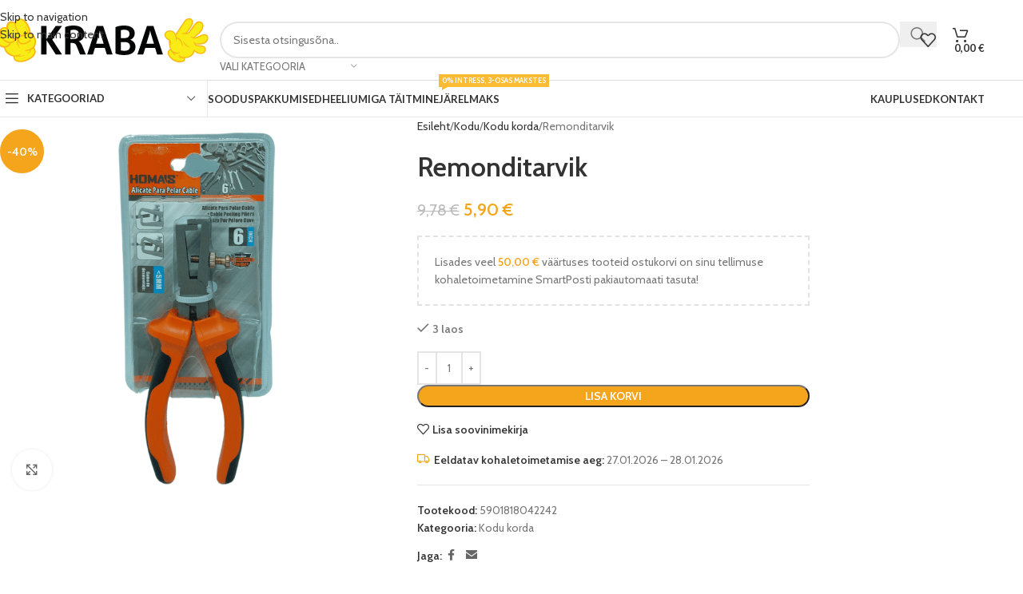

--- FILE ---
content_type: text/html; charset=UTF-8
request_url: https://kraba.ee/toode/remonditarvik-5/
body_size: 43234
content:
<!DOCTYPE html>
<html lang="et">
<head>
	<meta charset="UTF-8">
	<link rel="profile" href="https://gmpg.org/xfn/11">
	<link rel="pingback" href="https://kraba.ee/xmlrpc.php">

	<script type="text/javascript">
/* <![CDATA[ */
(function () {
var ase = document.createElement("script");
ase.setAttribute("tw-client-key", "wflolqi2xkot1iuxvftnbwss");
ase.setAttribute("src", "https://chat.askly.me/cw/chat/latest.js");
document.head.appendChild(ase);
})();
/* ]]> */
</script>
<meta name='robots' content='index, follow, max-image-preview:large, max-snippet:-1, max-video-preview:-1' />
<script>window._wca = window._wca || [];</script>

	<!-- This site is optimized with the Yoast SEO plugin v26.8 - https://yoast.com/product/yoast-seo-wordpress/ -->
	<title>Remonditarvik - KRABA</title><link rel="preload" data-rocket-preload as="style" href="https://fonts.googleapis.com/css?family=Cabin%3A400%2C600%7CLato%3A400%2C700&#038;display=swap" /><link rel="stylesheet" href="https://fonts.googleapis.com/css?family=Cabin%3A400%2C600%7CLato%3A400%2C700&#038;display=swap" media="print" onload="this.media='all'" /><noscript><link rel="stylesheet" href="https://fonts.googleapis.com/css?family=Cabin%3A400%2C600%7CLato%3A400%2C700&#038;display=swap" /></noscript>
	<meta name="description" content="Lai valik kodu- ja aiakaupu, peotarbeid- ja dekoratsioone, spordi- ja hobikaupasid ja veel palju muud! Valikus üle 15 000 soodustoote kogu perele!" />
	<link rel="canonical" href="https://kraba.ee/toode/remonditarvik-5/" />
	<meta property="og:locale" content="et_EE" />
	<meta property="og:type" content="article" />
	<meta property="og:title" content="Remonditarvik - KRABA" />
	<meta property="og:description" content="Lai valik kodu- ja aiakaupu, peotarbeid- ja dekoratsioone, spordi- ja hobikaupasid ja veel palju muud! Valikus üle 15 000 soodustoote kogu perele!" />
	<meta property="og:url" content="https://kraba.ee/toode/remonditarvik-5/" />
	<meta property="og:site_name" content="KRABA" />
	<meta property="article:publisher" content="https://www.facebook.com/kraba.ee" />
	<meta property="article:modified_time" content="2025-12-10T15:00:10+00:00" />
	<meta name="twitter:card" content="summary_large_image" />
	<script type="application/ld+json" class="yoast-schema-graph">{"@context":"https://schema.org","@graph":[{"@type":"WebPage","@id":"https://kraba.ee/toode/remonditarvik-5/","url":"https://kraba.ee/toode/remonditarvik-5/","name":"Remonditarvik - KRABA","isPartOf":{"@id":"https://kraba.ee/#website"},"primaryImageOfPage":{"@id":"https://kraba.ee/toode/remonditarvik-5/#primaryimage"},"image":{"@id":"https://kraba.ee/toode/remonditarvik-5/#primaryimage"},"thumbnailUrl":"https://kraba.ee/wp-content/uploads/2022/12/04224-1.png","datePublished":"2022-12-09T07:13:20+00:00","dateModified":"2025-12-10T15:00:10+00:00","description":"Lai valik kodu- ja aiakaupu, peotarbeid- ja dekoratsioone, spordi- ja hobikaupasid ja veel palju muud! Valikus üle 15 000 soodustoote kogu perele!","breadcrumb":{"@id":"https://kraba.ee/toode/remonditarvik-5/#breadcrumb"},"inLanguage":"et","potentialAction":[{"@type":"ReadAction","target":["https://kraba.ee/toode/remonditarvik-5/"]}]},{"@type":"ImageObject","inLanguage":"et","@id":"https://kraba.ee/toode/remonditarvik-5/#primaryimage","url":"https://kraba.ee/wp-content/uploads/2022/12/04224-1.png","contentUrl":"https://kraba.ee/wp-content/uploads/2022/12/04224-1.png","width":1080,"height":1080},{"@type":"BreadcrumbList","@id":"https://kraba.ee/toode/remonditarvik-5/#breadcrumb","itemListElement":[{"@type":"ListItem","position":1,"name":"Avaleht","item":"https://kraba.ee/"},{"@type":"ListItem","position":2,"name":"Sooduspakkumised","item":"https://kraba.ee/sooduspakkumised/"},{"@type":"ListItem","position":3,"name":"Remonditarvik"}]},{"@type":"WebSite","@id":"https://kraba.ee/#website","url":"https://kraba.ee/","name":"KRABA","description":"Sest meil soodsaid hindu tabad!","publisher":{"@id":"https://kraba.ee/#organization"},"potentialAction":[{"@type":"SearchAction","target":{"@type":"EntryPoint","urlTemplate":"https://kraba.ee/?s={search_term_string}"},"query-input":{"@type":"PropertyValueSpecification","valueRequired":true,"valueName":"search_term_string"}}],"inLanguage":"et"},{"@type":"Organization","@id":"https://kraba.ee/#organization","name":"KRABA","url":"https://kraba.ee/","logo":{"@type":"ImageObject","inLanguage":"et","@id":"https://kraba.ee/#/schema/logo/image/","url":"https://kraba.ee/wp-content/uploads/2025/03/kraba_logo_1-1.png","contentUrl":"https://kraba.ee/wp-content/uploads/2025/03/kraba_logo_1-1.png","width":2000,"height":2000,"caption":"KRABA"},"image":{"@id":"https://kraba.ee/#/schema/logo/image/"},"sameAs":["https://www.facebook.com/kraba.ee","https://instagram.com/kraba.ee"]}]}</script>
	<!-- / Yoast SEO plugin. -->


<link rel='dns-prefetch' href='//stats.wp.com' />
<link rel='dns-prefetch' href='//capi-automation.s3.us-east-2.amazonaws.com' />
<link rel='dns-prefetch' href='//www.googletagmanager.com' />
<link rel='dns-prefetch' href='//fonts.googleapis.com' />
<link href='https://fonts.gstatic.com' crossorigin rel='preconnect' />
<link href='//hb.wpmucdn.com' rel='preconnect' />
<link href='http://fonts.googleapis.com' rel='preconnect' />
<link href='//fonts.gstatic.com' crossorigin='' rel='preconnect' />
<link rel="alternate" type="application/rss+xml" title="KRABA &raquo; RSS" href="https://kraba.ee/feed/" />
<link rel="alternate" type="application/rss+xml" title="KRABA &raquo; Kommentaaride RSS" href="https://kraba.ee/comments/feed/" />
<link rel="alternate" title="oEmbed (JSON)" type="application/json+oembed" href="https://kraba.ee/wp-json/oembed/1.0/embed?url=https%3A%2F%2Fkraba.ee%2Ftoode%2Fremonditarvik-5%2F" />
<link rel="alternate" title="oEmbed (XML)" type="text/xml+oembed" href="https://kraba.ee/wp-json/oembed/1.0/embed?url=https%3A%2F%2Fkraba.ee%2Ftoode%2Fremonditarvik-5%2F&#038;format=xml" />
		<style>
			.lazyload,
			.lazyloading {
				max-width: 100%;
			}
		</style>
		<style id='wp-img-auto-sizes-contain-inline-css' type='text/css'>
img:is([sizes=auto i],[sizes^="auto," i]){contain-intrinsic-size:3000px 1500px}
/*# sourceURL=wp-img-auto-sizes-contain-inline-css */
</style>
<link rel='stylesheet' id='wp-block-library-css' href='https://kraba.ee/wp-includes/css/dist/block-library/style.min.css?ver=6.9' type='text/css' media='all' />
<style id='safe-svg-svg-icon-style-inline-css' type='text/css'>
.safe-svg-cover{text-align:center}.safe-svg-cover .safe-svg-inside{display:inline-block;max-width:100%}.safe-svg-cover svg{fill:currentColor;height:100%;max-height:100%;max-width:100%;width:100%}

/*# sourceURL=https://kraba.ee/wp-content/plugins/safe-svg/dist/safe-svg-block-frontend.css */
</style>
<link rel='stylesheet' id='mediaelement-css' href='https://kraba.ee/wp-includes/js/mediaelement/mediaelementplayer-legacy.min.css?ver=4.2.17' type='text/css' media='all' />
<link rel='stylesheet' id='wp-mediaelement-css' href='https://kraba.ee/wp-includes/js/mediaelement/wp-mediaelement.min.css?ver=6.9' type='text/css' media='all' />
<style id='jetpack-sharing-buttons-style-inline-css' type='text/css'>
.jetpack-sharing-buttons__services-list{display:flex;flex-direction:row;flex-wrap:wrap;gap:0;list-style-type:none;margin:5px;padding:0}.jetpack-sharing-buttons__services-list.has-small-icon-size{font-size:12px}.jetpack-sharing-buttons__services-list.has-normal-icon-size{font-size:16px}.jetpack-sharing-buttons__services-list.has-large-icon-size{font-size:24px}.jetpack-sharing-buttons__services-list.has-huge-icon-size{font-size:36px}@media print{.jetpack-sharing-buttons__services-list{display:none!important}}.editor-styles-wrapper .wp-block-jetpack-sharing-buttons{gap:0;padding-inline-start:0}ul.jetpack-sharing-buttons__services-list.has-background{padding:1.25em 2.375em}
/*# sourceURL=https://kraba.ee/wp-content/plugins/jetpack/_inc/blocks/sharing-buttons/view.css */
</style>
<style id='global-styles-inline-css' type='text/css'>
:root{--wp--preset--aspect-ratio--square: 1;--wp--preset--aspect-ratio--4-3: 4/3;--wp--preset--aspect-ratio--3-4: 3/4;--wp--preset--aspect-ratio--3-2: 3/2;--wp--preset--aspect-ratio--2-3: 2/3;--wp--preset--aspect-ratio--16-9: 16/9;--wp--preset--aspect-ratio--9-16: 9/16;--wp--preset--color--black: #000000;--wp--preset--color--cyan-bluish-gray: #abb8c3;--wp--preset--color--white: #ffffff;--wp--preset--color--pale-pink: #f78da7;--wp--preset--color--vivid-red: #cf2e2e;--wp--preset--color--luminous-vivid-orange: #ff6900;--wp--preset--color--luminous-vivid-amber: #fcb900;--wp--preset--color--light-green-cyan: #7bdcb5;--wp--preset--color--vivid-green-cyan: #00d084;--wp--preset--color--pale-cyan-blue: #8ed1fc;--wp--preset--color--vivid-cyan-blue: #0693e3;--wp--preset--color--vivid-purple: #9b51e0;--wp--preset--gradient--vivid-cyan-blue-to-vivid-purple: linear-gradient(135deg,rgb(6,147,227) 0%,rgb(155,81,224) 100%);--wp--preset--gradient--light-green-cyan-to-vivid-green-cyan: linear-gradient(135deg,rgb(122,220,180) 0%,rgb(0,208,130) 100%);--wp--preset--gradient--luminous-vivid-amber-to-luminous-vivid-orange: linear-gradient(135deg,rgb(252,185,0) 0%,rgb(255,105,0) 100%);--wp--preset--gradient--luminous-vivid-orange-to-vivid-red: linear-gradient(135deg,rgb(255,105,0) 0%,rgb(207,46,46) 100%);--wp--preset--gradient--very-light-gray-to-cyan-bluish-gray: linear-gradient(135deg,rgb(238,238,238) 0%,rgb(169,184,195) 100%);--wp--preset--gradient--cool-to-warm-spectrum: linear-gradient(135deg,rgb(74,234,220) 0%,rgb(151,120,209) 20%,rgb(207,42,186) 40%,rgb(238,44,130) 60%,rgb(251,105,98) 80%,rgb(254,248,76) 100%);--wp--preset--gradient--blush-light-purple: linear-gradient(135deg,rgb(255,206,236) 0%,rgb(152,150,240) 100%);--wp--preset--gradient--blush-bordeaux: linear-gradient(135deg,rgb(254,205,165) 0%,rgb(254,45,45) 50%,rgb(107,0,62) 100%);--wp--preset--gradient--luminous-dusk: linear-gradient(135deg,rgb(255,203,112) 0%,rgb(199,81,192) 50%,rgb(65,88,208) 100%);--wp--preset--gradient--pale-ocean: linear-gradient(135deg,rgb(255,245,203) 0%,rgb(182,227,212) 50%,rgb(51,167,181) 100%);--wp--preset--gradient--electric-grass: linear-gradient(135deg,rgb(202,248,128) 0%,rgb(113,206,126) 100%);--wp--preset--gradient--midnight: linear-gradient(135deg,rgb(2,3,129) 0%,rgb(40,116,252) 100%);--wp--preset--font-size--small: 13px;--wp--preset--font-size--medium: 20px;--wp--preset--font-size--large: 36px;--wp--preset--font-size--x-large: 42px;--wp--preset--spacing--20: 0.44rem;--wp--preset--spacing--30: 0.67rem;--wp--preset--spacing--40: 1rem;--wp--preset--spacing--50: 1.5rem;--wp--preset--spacing--60: 2.25rem;--wp--preset--spacing--70: 3.38rem;--wp--preset--spacing--80: 5.06rem;--wp--preset--shadow--natural: 6px 6px 9px rgba(0, 0, 0, 0.2);--wp--preset--shadow--deep: 12px 12px 50px rgba(0, 0, 0, 0.4);--wp--preset--shadow--sharp: 6px 6px 0px rgba(0, 0, 0, 0.2);--wp--preset--shadow--outlined: 6px 6px 0px -3px rgb(255, 255, 255), 6px 6px rgb(0, 0, 0);--wp--preset--shadow--crisp: 6px 6px 0px rgb(0, 0, 0);}:where(body) { margin: 0; }.wp-site-blocks > .alignleft { float: left; margin-right: 2em; }.wp-site-blocks > .alignright { float: right; margin-left: 2em; }.wp-site-blocks > .aligncenter { justify-content: center; margin-left: auto; margin-right: auto; }:where(.is-layout-flex){gap: 0.5em;}:where(.is-layout-grid){gap: 0.5em;}.is-layout-flow > .alignleft{float: left;margin-inline-start: 0;margin-inline-end: 2em;}.is-layout-flow > .alignright{float: right;margin-inline-start: 2em;margin-inline-end: 0;}.is-layout-flow > .aligncenter{margin-left: auto !important;margin-right: auto !important;}.is-layout-constrained > .alignleft{float: left;margin-inline-start: 0;margin-inline-end: 2em;}.is-layout-constrained > .alignright{float: right;margin-inline-start: 2em;margin-inline-end: 0;}.is-layout-constrained > .aligncenter{margin-left: auto !important;margin-right: auto !important;}.is-layout-constrained > :where(:not(.alignleft):not(.alignright):not(.alignfull)){margin-left: auto !important;margin-right: auto !important;}body .is-layout-flex{display: flex;}.is-layout-flex{flex-wrap: wrap;align-items: center;}.is-layout-flex > :is(*, div){margin: 0;}body .is-layout-grid{display: grid;}.is-layout-grid > :is(*, div){margin: 0;}body{padding-top: 0px;padding-right: 0px;padding-bottom: 0px;padding-left: 0px;}a:where(:not(.wp-element-button)){text-decoration: none;}:root :where(.wp-element-button, .wp-block-button__link){background-color: #32373c;border-width: 0;color: #fff;font-family: inherit;font-size: inherit;font-style: inherit;font-weight: inherit;letter-spacing: inherit;line-height: inherit;padding-top: calc(0.667em + 2px);padding-right: calc(1.333em + 2px);padding-bottom: calc(0.667em + 2px);padding-left: calc(1.333em + 2px);text-decoration: none;text-transform: inherit;}.has-black-color{color: var(--wp--preset--color--black) !important;}.has-cyan-bluish-gray-color{color: var(--wp--preset--color--cyan-bluish-gray) !important;}.has-white-color{color: var(--wp--preset--color--white) !important;}.has-pale-pink-color{color: var(--wp--preset--color--pale-pink) !important;}.has-vivid-red-color{color: var(--wp--preset--color--vivid-red) !important;}.has-luminous-vivid-orange-color{color: var(--wp--preset--color--luminous-vivid-orange) !important;}.has-luminous-vivid-amber-color{color: var(--wp--preset--color--luminous-vivid-amber) !important;}.has-light-green-cyan-color{color: var(--wp--preset--color--light-green-cyan) !important;}.has-vivid-green-cyan-color{color: var(--wp--preset--color--vivid-green-cyan) !important;}.has-pale-cyan-blue-color{color: var(--wp--preset--color--pale-cyan-blue) !important;}.has-vivid-cyan-blue-color{color: var(--wp--preset--color--vivid-cyan-blue) !important;}.has-vivid-purple-color{color: var(--wp--preset--color--vivid-purple) !important;}.has-black-background-color{background-color: var(--wp--preset--color--black) !important;}.has-cyan-bluish-gray-background-color{background-color: var(--wp--preset--color--cyan-bluish-gray) !important;}.has-white-background-color{background-color: var(--wp--preset--color--white) !important;}.has-pale-pink-background-color{background-color: var(--wp--preset--color--pale-pink) !important;}.has-vivid-red-background-color{background-color: var(--wp--preset--color--vivid-red) !important;}.has-luminous-vivid-orange-background-color{background-color: var(--wp--preset--color--luminous-vivid-orange) !important;}.has-luminous-vivid-amber-background-color{background-color: var(--wp--preset--color--luminous-vivid-amber) !important;}.has-light-green-cyan-background-color{background-color: var(--wp--preset--color--light-green-cyan) !important;}.has-vivid-green-cyan-background-color{background-color: var(--wp--preset--color--vivid-green-cyan) !important;}.has-pale-cyan-blue-background-color{background-color: var(--wp--preset--color--pale-cyan-blue) !important;}.has-vivid-cyan-blue-background-color{background-color: var(--wp--preset--color--vivid-cyan-blue) !important;}.has-vivid-purple-background-color{background-color: var(--wp--preset--color--vivid-purple) !important;}.has-black-border-color{border-color: var(--wp--preset--color--black) !important;}.has-cyan-bluish-gray-border-color{border-color: var(--wp--preset--color--cyan-bluish-gray) !important;}.has-white-border-color{border-color: var(--wp--preset--color--white) !important;}.has-pale-pink-border-color{border-color: var(--wp--preset--color--pale-pink) !important;}.has-vivid-red-border-color{border-color: var(--wp--preset--color--vivid-red) !important;}.has-luminous-vivid-orange-border-color{border-color: var(--wp--preset--color--luminous-vivid-orange) !important;}.has-luminous-vivid-amber-border-color{border-color: var(--wp--preset--color--luminous-vivid-amber) !important;}.has-light-green-cyan-border-color{border-color: var(--wp--preset--color--light-green-cyan) !important;}.has-vivid-green-cyan-border-color{border-color: var(--wp--preset--color--vivid-green-cyan) !important;}.has-pale-cyan-blue-border-color{border-color: var(--wp--preset--color--pale-cyan-blue) !important;}.has-vivid-cyan-blue-border-color{border-color: var(--wp--preset--color--vivid-cyan-blue) !important;}.has-vivid-purple-border-color{border-color: var(--wp--preset--color--vivid-purple) !important;}.has-vivid-cyan-blue-to-vivid-purple-gradient-background{background: var(--wp--preset--gradient--vivid-cyan-blue-to-vivid-purple) !important;}.has-light-green-cyan-to-vivid-green-cyan-gradient-background{background: var(--wp--preset--gradient--light-green-cyan-to-vivid-green-cyan) !important;}.has-luminous-vivid-amber-to-luminous-vivid-orange-gradient-background{background: var(--wp--preset--gradient--luminous-vivid-amber-to-luminous-vivid-orange) !important;}.has-luminous-vivid-orange-to-vivid-red-gradient-background{background: var(--wp--preset--gradient--luminous-vivid-orange-to-vivid-red) !important;}.has-very-light-gray-to-cyan-bluish-gray-gradient-background{background: var(--wp--preset--gradient--very-light-gray-to-cyan-bluish-gray) !important;}.has-cool-to-warm-spectrum-gradient-background{background: var(--wp--preset--gradient--cool-to-warm-spectrum) !important;}.has-blush-light-purple-gradient-background{background: var(--wp--preset--gradient--blush-light-purple) !important;}.has-blush-bordeaux-gradient-background{background: var(--wp--preset--gradient--blush-bordeaux) !important;}.has-luminous-dusk-gradient-background{background: var(--wp--preset--gradient--luminous-dusk) !important;}.has-pale-ocean-gradient-background{background: var(--wp--preset--gradient--pale-ocean) !important;}.has-electric-grass-gradient-background{background: var(--wp--preset--gradient--electric-grass) !important;}.has-midnight-gradient-background{background: var(--wp--preset--gradient--midnight) !important;}.has-small-font-size{font-size: var(--wp--preset--font-size--small) !important;}.has-medium-font-size{font-size: var(--wp--preset--font-size--medium) !important;}.has-large-font-size{font-size: var(--wp--preset--font-size--large) !important;}.has-x-large-font-size{font-size: var(--wp--preset--font-size--x-large) !important;}
:where(.wp-block-post-template.is-layout-flex){gap: 1.25em;}:where(.wp-block-post-template.is-layout-grid){gap: 1.25em;}
:where(.wp-block-term-template.is-layout-flex){gap: 1.25em;}:where(.wp-block-term-template.is-layout-grid){gap: 1.25em;}
:where(.wp-block-columns.is-layout-flex){gap: 2em;}:where(.wp-block-columns.is-layout-grid){gap: 2em;}
:root :where(.wp-block-pullquote){font-size: 1.5em;line-height: 1.6;}
/*# sourceURL=global-styles-inline-css */
</style>
<style id='woocommerce-inline-inline-css' type='text/css'>
.woocommerce form .form-row .required { visibility: visible; }
/*# sourceURL=woocommerce-inline-inline-css */
</style>
<link rel='stylesheet' id='wc-price-history-frontend-css' href='https://kraba.ee/wp-content/plugins/wc-price-history/assets/css/frontend.css?ver=1.7' type='text/css' media='all' />
<link rel='stylesheet' id='woo_discount_pro_style-css' href='https://kraba.ee/wp-content/plugins/woo-discount-rules-pro/Assets/Css/awdr_style.css?ver=2.6.5' type='text/css' media='all' />
<link rel='stylesheet' id='elementor-icons-css' href='https://kraba.ee/wp-content/plugins/elementor/assets/lib/eicons/css/elementor-icons.min.css?ver=5.46.0' type='text/css' media='all' />
<link rel='stylesheet' id='elementor-frontend-css' href='https://kraba.ee/wp-content/uploads/elementor/css/custom-frontend.min.css?ver=1769210239' type='text/css' media='all' />
<link rel='stylesheet' id='elementor-post-12855-css' href='https://kraba.ee/wp-content/uploads/elementor/css/post-12855.css?ver=1769210238' type='text/css' media='all' />
<link rel='stylesheet' id='font-awesome-5-all-css' href='https://kraba.ee/wp-content/plugins/elementor/assets/lib/font-awesome/css/all.min.css?ver=3.34.2' type='text/css' media='all' />
<link rel='stylesheet' id='font-awesome-4-shim-css' href='https://kraba.ee/wp-content/plugins/elementor/assets/lib/font-awesome/css/v4-shims.min.css?ver=3.34.2' type='text/css' media='all' />
<link rel='stylesheet' id='elementor-icons-shared-0-css' href='https://kraba.ee/wp-content/plugins/elementor/assets/lib/font-awesome/css/fontawesome.min.css?ver=5.15.3' type='text/css' media='all' />
<link rel='stylesheet' id='elementor-icons-fa-solid-css' href='https://kraba.ee/wp-content/plugins/elementor/assets/lib/font-awesome/css/solid.min.css?ver=5.15.3' type='text/css' media='all' />
<link rel='stylesheet' id='elementor-icons-fa-brands-css' href='https://kraba.ee/wp-content/plugins/elementor/assets/lib/font-awesome/css/brands.min.css?ver=5.15.3' type='text/css' media='all' />
<link rel='stylesheet' id='elementor-icons-fa-regular-css' href='https://kraba.ee/wp-content/plugins/elementor/assets/lib/font-awesome/css/regular.min.css?ver=5.15.3' type='text/css' media='all' />
<link rel='stylesheet' id='wd-style-base-css' href='https://kraba.ee/wp-content/themes/woodmart/css/parts/base.min.css?ver=8.3.8' type='text/css' media='all' />
<link rel='stylesheet' id='wd-helpers-wpb-elem-css' href='https://kraba.ee/wp-content/themes/woodmart/css/parts/helpers-wpb-elem.min.css?ver=8.3.8' type='text/css' media='all' />
<link rel='stylesheet' id='wd-elementor-base-css' href='https://kraba.ee/wp-content/themes/woodmart/css/parts/int-elem-base.min.css?ver=8.3.8' type='text/css' media='all' />
<link rel='stylesheet' id='wd-woocommerce-base-css' href='https://kraba.ee/wp-content/themes/woodmart/css/parts/woocommerce-base.min.css?ver=8.3.8' type='text/css' media='all' />
<link rel='stylesheet' id='wd-mod-star-rating-css' href='https://kraba.ee/wp-content/themes/woodmart/css/parts/mod-star-rating.min.css?ver=8.3.8' type='text/css' media='all' />
<link rel='stylesheet' id='wd-woocommerce-block-notices-css' href='https://kraba.ee/wp-content/themes/woodmart/css/parts/woo-mod-block-notices.min.css?ver=8.3.8' type='text/css' media='all' />
<link rel='stylesheet' id='wd-woo-mod-quantity-css' href='https://kraba.ee/wp-content/themes/woodmart/css/parts/woo-mod-quantity.min.css?ver=8.3.8' type='text/css' media='all' />
<link rel='stylesheet' id='wd-woo-opt-free-progress-bar-css' href='https://kraba.ee/wp-content/themes/woodmart/css/parts/woo-opt-free-progress-bar.min.css?ver=8.3.8' type='text/css' media='all' />
<link rel='stylesheet' id='wd-woo-mod-progress-bar-css' href='https://kraba.ee/wp-content/themes/woodmart/css/parts/woo-mod-progress-bar.min.css?ver=8.3.8' type='text/css' media='all' />
<link rel='stylesheet' id='wd-woo-single-prod-el-base-css' href='https://kraba.ee/wp-content/themes/woodmart/css/parts/woo-single-prod-el-base.min.css?ver=8.3.8' type='text/css' media='all' />
<link rel='stylesheet' id='wd-woo-mod-stock-status-css' href='https://kraba.ee/wp-content/themes/woodmart/css/parts/woo-mod-stock-status.min.css?ver=8.3.8' type='text/css' media='all' />
<link rel='stylesheet' id='wd-woo-mod-shop-attributes-css' href='https://kraba.ee/wp-content/themes/woodmart/css/parts/woo-mod-shop-attributes.min.css?ver=8.3.8' type='text/css' media='all' />
<link rel='stylesheet' id='wd-wp-blocks-css' href='https://kraba.ee/wp-content/themes/woodmart/css/parts/wp-blocks.min.css?ver=8.3.8' type='text/css' media='all' />
<link rel='stylesheet' id='wd-woo-mod-product-info-css' href='https://kraba.ee/wp-content/themes/woodmart/css/parts/woo-mod-product-info.min.css?ver=8.3.8' type='text/css' media='all' />
<link rel='stylesheet' id='wd-woo-opt-est-del-css' href='https://kraba.ee/wp-content/themes/woodmart/css/parts/woo-opt-est-del.min.css?ver=8.3.8' type='text/css' media='all' />
<link rel='stylesheet' id='wd-header-base-css' href='https://kraba.ee/wp-content/themes/woodmart/css/parts/header-base.min.css?ver=8.3.8' type='text/css' media='all' />
<link rel='stylesheet' id='wd-mod-tools-css' href='https://kraba.ee/wp-content/themes/woodmart/css/parts/mod-tools.min.css?ver=8.3.8' type='text/css' media='all' />
<link rel='stylesheet' id='wd-header-elements-base-css' href='https://kraba.ee/wp-content/themes/woodmart/css/parts/header-el-base.min.css?ver=8.3.8' type='text/css' media='all' />
<link rel='stylesheet' id='wd-header-search-css' href='https://kraba.ee/wp-content/themes/woodmart/css/parts/header-el-search.min.css?ver=8.3.8' type='text/css' media='all' />
<link rel='stylesheet' id='wd-header-search-form-css' href='https://kraba.ee/wp-content/themes/woodmart/css/parts/header-el-search-form.min.css?ver=8.3.8' type='text/css' media='all' />
<link rel='stylesheet' id='wd-wd-search-form-css' href='https://kraba.ee/wp-content/themes/woodmart/css/parts/wd-search-form.min.css?ver=8.3.8' type='text/css' media='all' />
<link rel='stylesheet' id='wd-wd-search-results-css' href='https://kraba.ee/wp-content/themes/woodmart/css/parts/wd-search-results.min.css?ver=8.3.8' type='text/css' media='all' />
<link rel='stylesheet' id='wd-wd-search-dropdown-css' href='https://kraba.ee/wp-content/themes/woodmart/css/parts/wd-search-dropdown.min.css?ver=8.3.8' type='text/css' media='all' />
<link rel='stylesheet' id='wd-wd-search-cat-css' href='https://kraba.ee/wp-content/themes/woodmart/css/parts/wd-search-cat.min.css?ver=8.3.8' type='text/css' media='all' />
<link rel='stylesheet' id='wd-header-cart-side-css' href='https://kraba.ee/wp-content/themes/woodmart/css/parts/header-el-cart-side.min.css?ver=8.3.8' type='text/css' media='all' />
<link rel='stylesheet' id='wd-header-cart-css' href='https://kraba.ee/wp-content/themes/woodmart/css/parts/header-el-cart.min.css?ver=8.3.8' type='text/css' media='all' />
<link rel='stylesheet' id='wd-widget-shopping-cart-css' href='https://kraba.ee/wp-content/themes/woodmart/css/parts/woo-widget-shopping-cart.min.css?ver=8.3.8' type='text/css' media='all' />
<link rel='stylesheet' id='wd-widget-product-list-css' href='https://kraba.ee/wp-content/themes/woodmart/css/parts/woo-widget-product-list.min.css?ver=8.3.8' type='text/css' media='all' />
<link rel='stylesheet' id='wd-header-mobile-nav-dropdown-css' href='https://kraba.ee/wp-content/themes/woodmart/css/parts/header-el-mobile-nav-dropdown.min.css?ver=8.3.8' type='text/css' media='all' />
<link rel='stylesheet' id='wd-header-categories-nav-css' href='https://kraba.ee/wp-content/themes/woodmart/css/parts/header-el-category-nav.min.css?ver=8.3.8' type='text/css' media='all' />
<link rel='stylesheet' id='wd-mod-nav-vertical-css' href='https://kraba.ee/wp-content/themes/woodmart/css/parts/mod-nav-vertical.min.css?ver=8.3.8' type='text/css' media='all' />
<link rel='stylesheet' id='wd-mod-nav-vertical-design-default-css' href='https://kraba.ee/wp-content/themes/woodmart/css/parts/mod-nav-vertical-design-default.min.css?ver=8.3.8' type='text/css' media='all' />
<link rel='stylesheet' id='wd-mod-nav-menu-label-css' href='https://kraba.ee/wp-content/themes/woodmart/css/parts/mod-nav-menu-label.min.css?ver=8.3.8' type='text/css' media='all' />
<link rel='stylesheet' id='wd-page-title-css' href='https://kraba.ee/wp-content/themes/woodmart/css/parts/page-title.min.css?ver=8.3.8' type='text/css' media='all' />
<link rel='stylesheet' id='wd-woo-single-prod-predefined-css' href='https://kraba.ee/wp-content/themes/woodmart/css/parts/woo-single-prod-predefined.min.css?ver=8.3.8' type='text/css' media='all' />
<link rel='stylesheet' id='wd-woo-single-prod-and-quick-view-predefined-css' href='https://kraba.ee/wp-content/themes/woodmart/css/parts/woo-single-prod-and-quick-view-predefined.min.css?ver=8.3.8' type='text/css' media='all' />
<link rel='stylesheet' id='wd-woo-single-prod-el-tabs-predefined-css' href='https://kraba.ee/wp-content/themes/woodmart/css/parts/woo-single-prod-el-tabs-predefined.min.css?ver=8.3.8' type='text/css' media='all' />
<link rel='stylesheet' id='wd-woo-single-prod-el-gallery-css' href='https://kraba.ee/wp-content/themes/woodmart/css/parts/woo-single-prod-el-gallery.min.css?ver=8.3.8' type='text/css' media='all' />
<link rel='stylesheet' id='wd-swiper-css' href='https://kraba.ee/wp-content/themes/woodmart/css/parts/lib-swiper.min.css?ver=8.3.8' type='text/css' media='all' />
<link rel='stylesheet' id='wd-woo-mod-product-labels-css' href='https://kraba.ee/wp-content/themes/woodmart/css/parts/woo-mod-product-labels.min.css?ver=8.3.8' type='text/css' media='all' />
<link rel='stylesheet' id='wd-woo-mod-product-labels-round-css' href='https://kraba.ee/wp-content/themes/woodmart/css/parts/woo-mod-product-labels-round.min.css?ver=8.3.8' type='text/css' media='all' />
<link rel='stylesheet' id='wd-swiper-arrows-css' href='https://kraba.ee/wp-content/themes/woodmart/css/parts/lib-swiper-arrows.min.css?ver=8.3.8' type='text/css' media='all' />
<link rel='stylesheet' id='wd-photoswipe-css' href='https://kraba.ee/wp-content/themes/woodmart/css/parts/lib-photoswipe.min.css?ver=8.3.8' type='text/css' media='all' />
<link rel='stylesheet' id='wd-social-icons-css' href='https://kraba.ee/wp-content/themes/woodmart/css/parts/el-social-icons.min.css?ver=8.3.8' type='text/css' media='all' />
<link rel='stylesheet' id='wd-off-canvas-sidebar-css' href='https://kraba.ee/wp-content/themes/woodmart/css/parts/opt-off-canvas-sidebar.min.css?ver=8.3.8' type='text/css' media='all' />
<link rel='stylesheet' id='wd-tabs-css' href='https://kraba.ee/wp-content/themes/woodmart/css/parts/el-tabs.min.css?ver=8.3.8' type='text/css' media='all' />
<link rel='stylesheet' id='wd-woo-single-prod-el-tabs-opt-layout-tabs-css' href='https://kraba.ee/wp-content/themes/woodmart/css/parts/woo-single-prod-el-tabs-opt-layout-tabs.min.css?ver=8.3.8' type='text/css' media='all' />
<link rel='stylesheet' id='wd-accordion-css' href='https://kraba.ee/wp-content/themes/woodmart/css/parts/el-accordion.min.css?ver=8.3.8' type='text/css' media='all' />
<link rel='stylesheet' id='wd-accordion-elem-wpb-css' href='https://kraba.ee/wp-content/themes/woodmart/css/parts/el-accordion-wpb-elem.min.css?ver=8.3.8' type='text/css' media='all' />
<link rel='stylesheet' id='wd-woo-opt-title-limit-css' href='https://kraba.ee/wp-content/themes/woodmart/css/parts/woo-opt-title-limit.min.css?ver=8.3.8' type='text/css' media='all' />
<link rel='stylesheet' id='wd-product-loop-css' href='https://kraba.ee/wp-content/themes/woodmart/css/parts/woo-product-loop.min.css?ver=8.3.8' type='text/css' media='all' />
<link rel='stylesheet' id='wd-product-loop-base-css' href='https://kraba.ee/wp-content/themes/woodmart/css/parts/woo-product-loop-base.min.css?ver=8.3.8' type='text/css' media='all' />
<link rel='stylesheet' id='wd-woo-mod-add-btn-replace-css' href='https://kraba.ee/wp-content/themes/woodmart/css/parts/woo-mod-add-btn-replace.min.css?ver=8.3.8' type='text/css' media='all' />
<link rel='stylesheet' id='wd-mod-more-description-css' href='https://kraba.ee/wp-content/themes/woodmart/css/parts/mod-more-description.min.css?ver=8.3.8' type='text/css' media='all' />
<link rel='stylesheet' id='wd-widget-collapse-css' href='https://kraba.ee/wp-content/themes/woodmart/css/parts/opt-widget-collapse.min.css?ver=8.3.8' type='text/css' media='all' />
<link rel='stylesheet' id='wd-footer-base-css' href='https://kraba.ee/wp-content/themes/woodmart/css/parts/footer-base.min.css?ver=8.3.8' type='text/css' media='all' />
<link rel='stylesheet' id='wd-info-box-css' href='https://kraba.ee/wp-content/themes/woodmart/css/parts/el-info-box.min.css?ver=8.3.8' type='text/css' media='all' />
<link rel='stylesheet' id='wd-info-box-style-shadow-and-bg-hover-css' href='https://kraba.ee/wp-content/themes/woodmart/css/parts/el-info-box-style-shadow-and-bg-hover.min.css?ver=8.3.8' type='text/css' media='all' />
<link rel='stylesheet' id='wd-section-title-css' href='https://kraba.ee/wp-content/themes/woodmart/css/parts/el-section-title.min.css?ver=8.3.8' type='text/css' media='all' />
<link rel='stylesheet' id='wd-section-title-style-simple-and-brd-css' href='https://kraba.ee/wp-content/themes/woodmart/css/parts/el-section-title-style-simple-and-brd.min.css?ver=8.3.8' type='text/css' media='all' />
<link rel='stylesheet' id='wd-info-box-style-brd-css' href='https://kraba.ee/wp-content/themes/woodmart/css/parts/el-info-box-style-brd.min.css?ver=8.3.8' type='text/css' media='all' />
<link rel='stylesheet' id='wd-text-block-css' href='https://kraba.ee/wp-content/themes/woodmart/css/parts/el-text-block.min.css?ver=8.3.8' type='text/css' media='all' />
<link rel='stylesheet' id='wd-social-icons-styles-css' href='https://kraba.ee/wp-content/themes/woodmart/css/parts/el-social-styles.min.css?ver=8.3.8' type='text/css' media='all' />
<link rel='stylesheet' id='wd-scroll-top-css' href='https://kraba.ee/wp-content/themes/woodmart/css/parts/opt-scrolltotop.min.css?ver=8.3.8' type='text/css' media='all' />
<link rel='stylesheet' id='wd-mod-sticky-sidebar-opener-css' href='https://kraba.ee/wp-content/themes/woodmart/css/parts/mod-sticky-sidebar-opener.min.css?ver=8.3.8' type='text/css' media='all' />
<link rel='stylesheet' id='wd-cookies-popup-css' href='https://kraba.ee/wp-content/themes/woodmart/css/parts/opt-cookies.min.css?ver=8.3.8' type='text/css' media='all' />
<link rel='stylesheet' id='wd-bottom-toolbar-css' href='https://kraba.ee/wp-content/themes/woodmart/css/parts/opt-bottom-toolbar.min.css?ver=8.3.8' type='text/css' media='all' />

<link rel='stylesheet' id='elementor-gf-local-roboto-css' href='https://kraba.ee/wp-content/uploads/elementor/google-fonts/css/roboto.css?ver=1742219009' type='text/css' media='all' />
<link rel='stylesheet' id='elementor-gf-local-robotoslab-css' href='https://kraba.ee/wp-content/uploads/elementor/google-fonts/css/robotoslab.css?ver=1742218979' type='text/css' media='all' />
<script type="text/javascript" async src="https://kraba.ee/wp-content/plugins/burst-statistics/assets/js/timeme/timeme.min.js?ver=1769166971" id="burst-timeme-js"></script>
<script type="text/javascript" async src="https://kraba.ee/wp-content/uploads/burst/js/burst.min.js?ver=1769323075" id="burst-js"></script>
<script type="text/javascript" src="https://kraba.ee/wp-includes/js/jquery/jquery.min.js?ver=3.7.1" id="jquery-core-js"></script>
<script type="text/javascript" src="https://kraba.ee/wp-includes/js/jquery/jquery-migrate.min.js?ver=3.4.1" id="jquery-migrate-js"></script>
<script type="text/javascript" src="https://kraba.ee/wp-content/plugins/woocommerce/assets/js/jquery-blockui/jquery.blockUI.min.js?ver=2.7.0-wc.10.4.3" id="wc-jquery-blockui-js" defer="defer" data-wp-strategy="defer"></script>
<script type="text/javascript" id="wc-add-to-cart-js-extra">
/* <![CDATA[ */
var wc_add_to_cart_params = {"ajax_url":"/wp-admin/admin-ajax.php","wc_ajax_url":"/?wc-ajax=%%endpoint%%","i18n_view_cart":"Vaata ostukorvi","cart_url":"https://kraba.ee/ostukorv/","is_cart":"","cart_redirect_after_add":"no"};
//# sourceURL=wc-add-to-cart-js-extra
/* ]]> */
</script>
<script type="text/javascript" src="https://kraba.ee/wp-content/plugins/woocommerce/assets/js/frontend/add-to-cart.min.js?ver=10.4.3" id="wc-add-to-cart-js" defer="defer" data-wp-strategy="defer"></script>
<script type="text/javascript" src="https://kraba.ee/wp-content/plugins/woocommerce/assets/js/zoom/jquery.zoom.min.js?ver=1.7.21-wc.10.4.3" id="wc-zoom-js" defer="defer" data-wp-strategy="defer"></script>
<script type="text/javascript" id="wc-single-product-js-extra">
/* <![CDATA[ */
var wc_single_product_params = {"i18n_required_rating_text":"Palun vali hinnang","i18n_rating_options":["1 of 5 stars","2 of 5 stars","3 of 5 stars","4 of 5 stars","5 of 5 stars"],"i18n_product_gallery_trigger_text":"View full-screen image gallery","review_rating_required":"yes","flexslider":{"rtl":false,"animation":"slide","smoothHeight":true,"directionNav":false,"controlNav":"thumbnails","slideshow":false,"animationSpeed":500,"animationLoop":false,"allowOneSlide":false},"zoom_enabled":"","zoom_options":[],"photoswipe_enabled":"","photoswipe_options":{"shareEl":false,"closeOnScroll":false,"history":false,"hideAnimationDuration":0,"showAnimationDuration":0},"flexslider_enabled":""};
//# sourceURL=wc-single-product-js-extra
/* ]]> */
</script>
<script type="text/javascript" src="https://kraba.ee/wp-content/plugins/woocommerce/assets/js/frontend/single-product.min.js?ver=10.4.3" id="wc-single-product-js" defer="defer" data-wp-strategy="defer"></script>
<script type="text/javascript" src="https://kraba.ee/wp-content/plugins/woocommerce/assets/js/js-cookie/js.cookie.min.js?ver=2.1.4-wc.10.4.3" id="wc-js-cookie-js" defer="defer" data-wp-strategy="defer"></script>
<script type="text/javascript" id="woocommerce-js-extra">
/* <![CDATA[ */
var woocommerce_params = {"ajax_url":"/wp-admin/admin-ajax.php","wc_ajax_url":"/?wc-ajax=%%endpoint%%","i18n_password_show":"Show password","i18n_password_hide":"Hide password"};
//# sourceURL=woocommerce-js-extra
/* ]]> */
</script>
<script type="text/javascript" src="https://kraba.ee/wp-content/plugins/woocommerce/assets/js/frontend/woocommerce.min.js?ver=10.4.3" id="woocommerce-js" defer="defer" data-wp-strategy="defer"></script>
<script type="text/javascript" src="https://stats.wp.com/s-202604.js" id="woocommerce-analytics-js" defer="defer" data-wp-strategy="defer"></script>

<!-- Google tag (gtag.js) snippet added by Site Kit -->
<!-- Google Analytics snippet added by Site Kit -->
<script type="text/javascript" src="https://www.googletagmanager.com/gtag/js?id=G-FKML9QXNKY" id="google_gtagjs-js" async></script>
<script type="text/javascript" id="google_gtagjs-js-after">
/* <![CDATA[ */
window.dataLayer = window.dataLayer || [];function gtag(){dataLayer.push(arguments);}
gtag("set","linker",{"domains":["kraba.ee"]});
gtag("js", new Date());
gtag("set", "developer_id.dZTNiMT", true);
gtag("config", "G-FKML9QXNKY");
//# sourceURL=google_gtagjs-js-after
/* ]]> */
</script>
<script type="text/javascript" src="https://kraba.ee/wp-content/themes/woodmart/js/libs/device.min.js?ver=8.3.8" id="wd-device-library-js"></script>
<script type="text/javascript" src="https://kraba.ee/wp-content/themes/woodmart/js/scripts/global/scrollBar.min.js?ver=8.3.8" id="wd-scrollbar-js"></script>
<script type="text/javascript" src="https://kraba.ee/wp-content/plugins/elementor/assets/lib/font-awesome/js/v4-shims.min.js?ver=3.34.2" id="font-awesome-4-shim-js"></script>
<link rel="https://api.w.org/" href="https://kraba.ee/wp-json/" /><link rel="alternate" title="JSON" type="application/json" href="https://kraba.ee/wp-json/wp/v2/product/39917" /><link rel="EditURI" type="application/rsd+xml" title="RSD" href="https://kraba.ee/xmlrpc.php?rsd" />
<link rel='shortlink' href='https://kraba.ee/?p=39917' />
<script async defer data-domain='kraba.ee' src='https://plausible.io/js/plausible.js'></script><meta name="generator" content="Site Kit by Google 1.170.0" />            <link href="https://cdnjs.cloudflare.com/ajax/libs/chosen/1.8.7/chosen.css" rel="stylesheet" />
            <script src="https://cdnjs.cloudflare.com/ajax/libs/chosen/1.8.7/chosen.jquery.min.js"></script>
                    <script>
            (function ($) {
                const styles = `
                .monthly_payment {
                    font-size: 12px;
                }
                .products .product .esto_calculator {
                    margin-bottom: 16px;
                }
            `;
                const styleSheet = document.createElement('style');
                styleSheet.type = 'text/css';
                styleSheet.innerText = styles;
                document.head.appendChild(styleSheet);
            })(jQuery);
        </script>
        
<!-- This website runs the Product Feed PRO for WooCommerce by AdTribes.io plugin - version woocommercesea_option_installed_version -->
	<style>img#wpstats{display:none}</style>
				<script>
			document.documentElement.className = document.documentElement.className.replace('no-js', 'js');
		</script>
				<style>
			.no-js img.lazyload {
				display: none;
			}

			figure.wp-block-image img.lazyloading {
				min-width: 150px;
			}

			.lazyload,
			.lazyloading {
				--smush-placeholder-width: 100px;
				--smush-placeholder-aspect-ratio: 1/1;
				width: var(--smush-image-width, var(--smush-placeholder-width)) !important;
				aspect-ratio: var(--smush-image-aspect-ratio, var(--smush-placeholder-aspect-ratio)) !important;
			}

						.lazyload, .lazyloading {
				opacity: 0;
			}

			.lazyloaded {
				opacity: 1;
				transition: opacity 400ms;
				transition-delay: 0ms;
			}

					</style>
							<meta name="viewport" content="width=device-width, initial-scale=1.0, maximum-scale=1.0, user-scalable=no">
										<noscript><style>.woocommerce-product-gallery{ opacity: 1 !important; }</style></noscript>
	
<!-- Google AdSense meta tags added by Site Kit -->
<meta name="google-adsense-platform-account" content="ca-host-pub-2644536267352236">
<meta name="google-adsense-platform-domain" content="sitekit.withgoogle.com">
<!-- End Google AdSense meta tags added by Site Kit -->
<meta name="generator" content="Elementor 3.34.2; features: additional_custom_breakpoints; settings: css_print_method-external, google_font-enabled, font_display-auto">

<!-- Meta Pixel Code -->
<script type='text/javascript'>
!function(f,b,e,v,n,t,s){if(f.fbq)return;n=f.fbq=function(){n.callMethod?
n.callMethod.apply(n,arguments):n.queue.push(arguments)};if(!f._fbq)f._fbq=n;
n.push=n;n.loaded=!0;n.version='2.0';n.queue=[];t=b.createElement(e);t.async=!0;
t.src=v;s=b.getElementsByTagName(e)[0];s.parentNode.insertBefore(t,s)}(window,
document,'script','https://connect.facebook.net/en_US/fbevents.js');
</script>
<!-- End Meta Pixel Code -->
<script type='text/javascript'>var url = window.location.origin + '?ob=open-bridge';
            fbq('set', 'openbridge', '1007450374647780', url);
fbq('init', '1007450374647780', {}, {
    "agent": "wordpress-6.9-4.1.5"
})</script><script type='text/javascript'>
    fbq('track', 'PageView', []);
  </script>			<script  type="text/javascript">
				!function(f,b,e,v,n,t,s){if(f.fbq)return;n=f.fbq=function(){n.callMethod?
					n.callMethod.apply(n,arguments):n.queue.push(arguments)};if(!f._fbq)f._fbq=n;
					n.push=n;n.loaded=!0;n.version='2.0';n.queue=[];t=b.createElement(e);t.async=!0;
					t.src=v;s=b.getElementsByTagName(e)[0];s.parentNode.insertBefore(t,s)}(window,
					document,'script','https://connect.facebook.net/en_US/fbevents.js');
			</script>
			<!-- WooCommerce Facebook Integration Begin -->
			<script  type="text/javascript">

				fbq('init', '1007450374647780', {}, {
    "agent": "woocommerce_6-10.4.3-3.5.15"
});

				document.addEventListener( 'DOMContentLoaded', function() {
					// Insert placeholder for events injected when a product is added to the cart through AJAX.
					document.body.insertAdjacentHTML( 'beforeend', '<div class=\"wc-facebook-pixel-event-placeholder\"></div>' );
				}, false );

			</script>
			<!-- WooCommerce Facebook Integration End -->
						<style>
				.e-con.e-parent:nth-of-type(n+4):not(.e-lazyloaded):not(.e-no-lazyload),
				.e-con.e-parent:nth-of-type(n+4):not(.e-lazyloaded):not(.e-no-lazyload) * {
					background-image: none !important;
				}
				@media screen and (max-height: 1024px) {
					.e-con.e-parent:nth-of-type(n+3):not(.e-lazyloaded):not(.e-no-lazyload),
					.e-con.e-parent:nth-of-type(n+3):not(.e-lazyloaded):not(.e-no-lazyload) * {
						background-image: none !important;
					}
				}
				@media screen and (max-height: 640px) {
					.e-con.e-parent:nth-of-type(n+2):not(.e-lazyloaded):not(.e-no-lazyload),
					.e-con.e-parent:nth-of-type(n+2):not(.e-lazyloaded):not(.e-no-lazyload) * {
						background-image: none !important;
					}
				}
			</style>
			<link rel="icon" href="https://kraba.ee/wp-content/uploads/2022/06/kraba_kapp-150x150.png" sizes="32x32" />
<link rel="icon" href="https://kraba.ee/wp-content/uploads/2022/06/kraba_kapp.png" sizes="192x192" />
<link rel="apple-touch-icon" href="https://kraba.ee/wp-content/uploads/2022/06/kraba_kapp.png" />
<meta name="msapplication-TileImage" content="https://kraba.ee/wp-content/uploads/2022/06/kraba_kapp.png" />
<style>
		
		</style>			<style id="wd-style-header_541962-css" data-type="wd-style-header_541962">
				:root{
	--wd-top-bar-h: .00001px;
	--wd-top-bar-sm-h: .00001px;
	--wd-top-bar-sticky-h: .00001px;
	--wd-top-bar-brd-w: .00001px;

	--wd-header-general-h: 100px;
	--wd-header-general-sm-h: 60px;
	--wd-header-general-sticky-h: .00001px;
	--wd-header-general-brd-w: 1px;

	--wd-header-bottom-h: 45px;
	--wd-header-bottom-sm-h: 70px;
	--wd-header-bottom-sticky-h: .00001px;
	--wd-header-bottom-brd-w: 1px;

	--wd-header-clone-h: 60px;

	--wd-header-brd-w: calc(var(--wd-top-bar-brd-w) + var(--wd-header-general-brd-w) + var(--wd-header-bottom-brd-w));
	--wd-header-h: calc(var(--wd-top-bar-h) + var(--wd-header-general-h) + var(--wd-header-bottom-h) + var(--wd-header-brd-w));
	--wd-header-sticky-h: calc(var(--wd-top-bar-sticky-h) + var(--wd-header-general-sticky-h) + var(--wd-header-bottom-sticky-h) + var(--wd-header-clone-h) + var(--wd-header-brd-w));
	--wd-header-sm-h: calc(var(--wd-top-bar-sm-h) + var(--wd-header-general-sm-h) + var(--wd-header-bottom-sm-h) + var(--wd-header-brd-w));
}




:root:has(.whb-general-header.whb-border-boxed) {
	--wd-header-general-brd-w: .00001px;
}

@media (max-width: 1024px) {
:root:has(.whb-general-header.whb-hidden-mobile) {
	--wd-header-general-brd-w: .00001px;
}
}

:root:has(.whb-header-bottom.whb-border-boxed) {
	--wd-header-bottom-brd-w: .00001px;
}

@media (max-width: 1024px) {
:root:has(.whb-header-bottom.whb-hidden-mobile) {
	--wd-header-bottom-brd-w: .00001px;
}
}

.whb-header-bottom .wd-dropdown {
	margin-top: 1.5px;
}

.whb-header-bottom .wd-dropdown:after {
	height: 12.5px;
}


.whb-clone.whb-sticked .wd-dropdown:not(.sub-sub-menu) {
	margin-top: 9px;
}

.whb-clone.whb-sticked .wd-dropdown:not(.sub-sub-menu):after {
	height: 20px;
}

		
.whb-top-bar {
	background-color: rgba(245, 35, 35, 1);border-color: rgba(58, 77, 105, 1);border-bottom-width: 0px;border-bottom-style: solid;
}

.whb-9x1ytaxq7aphtb3npidp form.searchform {
	--wd-form-height: 46px;
}
.whb-general-header {
	border-color: rgba(129, 129, 129, 0.28);border-bottom-width: 1px;border-bottom-style: solid;
}
.whb-wjlcubfdmlq3d7jvmt23 .menu-opener { background-color: rgba(255, 255, 255, 1); }.whb-wjlcubfdmlq3d7jvmt23 .menu-opener { border-color: rgba(129, 129, 129, 0.2);border-bottom-width: 1px;border-bottom-style: solid;border-top-width: 1px;border-top-style: solid;border-left-width: 1px;border-left-style: solid;border-right-width: 1px;border-right-style: solid; }
.whb-e6fk2q1nh63jdb1d9uvu form.searchform {
	--wd-form-height: 30px;
}
.whb-header-bottom {
	border-color: rgba(129, 129, 129, 0.2);border-bottom-width: 1px;border-bottom-style: solid;
}
			</style>
						<style id="wd-style-theme_settings_default-css" data-type="wd-style-theme_settings_default">
				@font-face {
	font-weight: normal;
	font-style: normal;
	font-family: "woodmart-font";
	src: url("//kraba.ee/wp-content/themes/woodmart/fonts/woodmart-font-1-400.woff2?v=8.3.8") format("woff2");
}

@font-face {
	font-family: "star";
	font-weight: 400;
	font-style: normal;
	src: url("//kraba.ee/wp-content/plugins/woocommerce/assets/fonts/star.eot?#iefix") format("embedded-opentype"), url("//kraba.ee/wp-content/plugins/woocommerce/assets/fonts/star.woff") format("woff"), url("//kraba.ee/wp-content/plugins/woocommerce/assets/fonts/star.ttf") format("truetype"), url("//kraba.ee/wp-content/plugins/woocommerce/assets/fonts/star.svg#star") format("svg");
}

@font-face {
	font-family: "WooCommerce";
	font-weight: 400;
	font-style: normal;
	src: url("//kraba.ee/wp-content/plugins/woocommerce/assets/fonts/WooCommerce.eot?#iefix") format("embedded-opentype"), url("//kraba.ee/wp-content/plugins/woocommerce/assets/fonts/WooCommerce.woff") format("woff"), url("//kraba.ee/wp-content/plugins/woocommerce/assets/fonts/WooCommerce.ttf") format("truetype"), url("//kraba.ee/wp-content/plugins/woocommerce/assets/fonts/WooCommerce.svg#WooCommerce") format("svg");
}

:root {
	--wd-text-font: "Cabin", Arial, Helvetica, sans-serif;
	--wd-text-font-weight: 400;
	--wd-text-color: #777777;
	--wd-text-font-size: 14px;
	--wd-title-font: "Cabin", Arial, Helvetica, sans-serif;
	--wd-title-font-weight: 600;
	--wd-title-color: #242424;
	--wd-entities-title-font: "Cabin", Arial, Helvetica, sans-serif;
	--wd-entities-title-font-weight: 600;
	--wd-entities-title-color: #333333;
	--wd-entities-title-color-hover: rgb(51 51 51 / 65%);
	--wd-alternative-font: "Lato", Arial, Helvetica, sans-serif;
	--wd-widget-title-font: "Cabin", Arial, Helvetica, sans-serif;
	--wd-widget-title-font-weight: 600;
	--wd-widget-title-transform: uppercase;
	--wd-widget-title-color: #333;
	--wd-widget-title-font-size: 16px;
	--wd-header-el-font: "Lato", Arial, Helvetica, sans-serif;
	--wd-header-el-font-weight: 700;
	--wd-header-el-transform: uppercase;
	--wd-header-el-font-size: 13px;
	--wd-otl-style: dotted;
	--wd-otl-width: 2px;
	--wd-primary-color: rgb(244,165,28);
	--wd-alternative-color: #fbbc34;
	--btn-default-bgcolor: #f7f7f7;
	--btn-default-bgcolor-hover: #efefef;
	--btn-accented-bgcolor: rgb(244,165,28);
	--btn-accented-bgcolor-hover: rgb(222,150,26);
	--wd-form-brd-width: 2px;
	--notices-success-bg: #459647;
	--notices-success-color: #fff;
	--notices-warning-bg: #E0B252;
	--notices-warning-color: #fff;
	--wd-link-color: #333333;
	--wd-link-color-hover: #242424;
}
.wd-age-verify-wrap {
	--wd-popup-width: 500px;
}
.wd-popup.wd-promo-popup {
	background-color: rgb(255,255,255);
	background-image: url(https://kraba.ee/wp-content/uploads/2021/09/retail-popup-bg.jpg);
	background-repeat: no-repeat;
	background-size: cover;
	background-position: center center;
}
.wd-promo-popup-wrap {
	--wd-popup-width: 800px;
}
:is(.woodmart-woocommerce-layered-nav, .wd-product-category-filter) .wd-scroll-content {
	max-height: 223px;
}
.wd-page-title .wd-page-title-bg img {
	background-repeat: no-repeat;
	object-fit: cover;
	background-attachment: scroll;
	object-position: center center;
}
.wd-footer {
	background-color: rgb(255,255,255);
	background-image: none;
}
html .product.wd-cat .wd-entities-title, html .product.wd-cat.cat-design-replace-title .wd-entities-title, html .wd-masonry-first .wd-cat:first-child .wd-entities-title {
	font-size: 16px;
}
.mfp-wrap.wd-popup-quick-view-wrap {
	--wd-popup-width: 920px;
}
:root{
--wd-container-w: 1222px;
--wd-form-brd-radius: 35px;
--btn-default-color: #333;
--btn-default-color-hover: #333;
--btn-accented-color: #fff;
--btn-accented-color-hover: #fff;
--btn-default-brd-radius: 35px;
--btn-default-box-shadow: none;
--btn-default-box-shadow-hover: none;
--btn-accented-brd-radius: 35px;
--btn-accented-box-shadow: none;
--btn-accented-box-shadow-hover: none;
--wd-brd-radius: 0px;
}

@media (min-width: 1222px) {
section.elementor-section.wd-section-stretch > .elementor-container {
margin-left: auto;
margin-right: auto;
}
}

rs-slides :is([data-type=text],[data-type=button]) {
font-family: Cabin !important;
}
rs-slides :is(h1,h2,h3,h4,h5,h6)[data-type=text] {
font-family: Cabin !important;
}

.wd-page-title {
background-color: rgb(251,188,52);
}

.wd-products-per-page {
    visibility: hidden;
}

small.tax_label {
    display: none;
}

p.woocommerce-shipping-destination {
    display: none;
}

#shipping_method {
    font-size: 12px;
}

li#wp-admin-bar-comments {
	display: none;
}

li#wp-admin-bar-new-content {
	display: none;
}

tr.woocommerce-product-attributes-item.woocommerce-product-attributes-item--weight {
	display: none;
}

.asendustooted {
	margin-top: -20px;
}

li#wp-admin-bar-wpseo-menu {
	display: none;
}

tr.woocommerce-product-attributes-item.woocommerce-product-attributes-item--attribute_pa_brand {
    display: none;
}

li#wp-admin-bar-edit {
    display: none;
}

li.cat-item a[href*="product-category/varia"],
.woocommerce ul.products li.product-category a[href*="varia"] {
    display: none !important;
}

.wd-sidebar-opener.wd-action-btn.wd-style-icon.wd-burger-icon.wd-hide-lg {
    display: none;
}

.tawk-min-container {
    display: none;
}@media (min-width: 1025px) {
	#shipping_method input.shipping_method {
    top: 2px;
    margin-inline-start: 4px;
}

}

@media (min-width: 577px) and (max-width: 767px) {
	ul#shipping_method {
    margin-inline-start: -50px;
}

#shipping_method input.shipping_method {
    top: 2px;
}

.tawk-min-container {
    display: none;
}
}

@media (max-width: 576px) {
	ul#shipping_method {
    margin-inline-start: -50px;
}

#shipping_method input.shipping_method {
    top: 2px;
}

.tawk-min-container {
    display: none;
}
}

			</style>
			</head>

<body class="wp-singular product-template-default single single-product postid-39917 wp-theme-woodmart theme-woodmart woocommerce woocommerce-page woocommerce-no-js wrapper-full-width  categories-accordion-on woodmart-ajax-shop-on sticky-toolbar-on elementor-default elementor-kit-12855" data-burst_id="39917" data-burst_type="product">
			<script type="text/javascript" id="wd-flicker-fix">// Flicker fix.</script>		<div class="wd-skip-links">
								<a href="#menu-main-navigation" class="wd-skip-navigation btn">
						Skip to navigation					</a>
								<a href="#main-content" class="wd-skip-content btn">
				Skip to main content			</a>
		</div>
		
<!-- Meta Pixel Code -->
<noscript>
<img height="1" width="1" style="display:none" alt="fbpx"
src="https://www.facebook.com/tr?id=1007450374647780&ev=PageView&noscript=1" />
</noscript>
<!-- End Meta Pixel Code -->
	
	
	<div class="wd-page-wrapper website-wrapper">
									<header class="whb-header whb-header_541962 whb-sticky-shadow whb-scroll-slide whb-sticky-clone whb-hide-on-scroll whb-custom-header">
					<div class="whb-main-header">
	
<div class="whb-row whb-top-bar whb-sticky-row whb-with-bg whb-without-border whb-color-light whb-hidden-desktop whb-hidden-mobile whb-col-1">
	<div class="container">
		<div class="whb-flex-row whb-top-bar-inner">
			<div class="whb-column whb-col-left whb-column5 whb-visible-lg">
	
<div class="wd-header-text reset-last-child whb-e1svkzoo5w0ic50s3pby">HEA KLIENT! TEHNILISE VEA TÕTTU PUUDUVAD HETKEL TOOTEKATEGOORIAD, TOODETE LEIDMISEKS ON VÕIMALIK KASUTADA OTSINGUT. VABANDAME EBAMUGAVUSTE PÄRAST JA TEGELEME PROBLEEMI LAHENDAMISEGA!</div>
</div>
<div class="whb-column whb-col-mobile whb-column_mobile1 whb-hidden-lg">
	
<div class="wd-header-text reset-last-child whb-i4wcw820x5yuledva5pg"><p style="text-align: center;">HEA KLIENT! TEHNILISE VEA TÕTTU PUUDUVAD HETKEL TOOTEKATEGOORIAD, TOODETE LEIDMISEKS ON VÕIMALIK KASUTADA OTSINGUT. VABANDAME EBAMUGAVUSTE PÄRAST JA TEGELEME PROBLEEMI LAHENDAMISEGA!</p></div>
</div>
		</div>
	</div>
</div>

<div class="whb-row whb-general-header whb-sticky-row whb-without-bg whb-border-fullwidth whb-color-dark whb-flex-flex-middle">
	<div class="container">
		<div class="whb-flex-row whb-general-header-inner">
			<div class="whb-column whb-col-left whb-column8 whb-visible-lg">
	<div class="site-logo whb-gs8bcnxektjsro21n657 wd-switch-logo">
	<a href="https://kraba.ee/" class="wd-logo wd-main-logo" rel="home" aria-label="Site logo">
		<img width="609" height="137" data-src="https://kraba.ee/wp-content/uploads/2025/09/kraba-logo-2025.svg" class="attachment-full size-full lazyload" alt="" style="--smush-placeholder-width: 609px; --smush-placeholder-aspect-ratio: 609/137;max-width:275px;" decoding="async" src="[data-uri]" />	</a>
					<a href="https://kraba.ee/" class="wd-logo wd-sticky-logo" rel="home">
			<img width="2281" height="459" data-src="https://kraba.ee/wp-content/uploads/2024/12/kraba_logo_vector_transparent.svg" class="attachment-full size-full lazyload" alt="" style="--smush-placeholder-width: 2281px; --smush-placeholder-aspect-ratio: 2281/459;max-width:175px;" decoding="async" src="[data-uri]" />		</a>
	</div>
</div>
<div class="whb-column whb-col-center whb-column9 whb-visible-lg">
	
<div class="whb-space-element whb-r1zs6mpgi6bmsbvwzszd " style="width:10px;"></div>
<div class="wd-search-form  wd-header-search-form wd-display-form whb-9x1ytaxq7aphtb3npidp">

<form role="search" method="get" class="searchform  wd-with-cat wd-style-with-bg wd-cat-style-bordered woodmart-ajax-search" action="https://kraba.ee/"  data-thumbnail="1" data-price="1" data-post_type="product" data-count="20" data-sku="1" data-symbols_count="3" data-include_cat_search="no" autocomplete="off">
	<input type="text" class="s" placeholder="Sisesta otsingusõna.." value="" name="s" aria-label="Search" title="Sisesta otsingusõna.." required/>
	<input type="hidden" name="post_type" value="product">

	<span tabindex="0" aria-label="Clear search" class="wd-clear-search wd-role-btn wd-hide"></span>

						<div class="wd-search-cat wd-event-click wd-scroll">
				<input type="hidden" name="product_cat" value="0" disabled>
				<div tabindex="0" class="wd-search-cat-btn wd-role-btn" aria-label="Vali kategooria" rel="nofollow" data-val="0">
					<span>Vali kategooria</span>
				</div>
				<div class="wd-dropdown wd-dropdown-search-cat wd-dropdown-menu wd-scroll-content wd-design-default color-scheme-dark">
					<ul class="wd-sub-menu">
						<li style="display:none;"><a href="#" data-val="0">Vali kategooria</a></li>
							<li class="cat-item cat-item-2259"><a class="pf-value" href="https://kraba.ee/kategooria/aia-ja-grillikaubad/" data-val="aia-ja-grillikaubad" data-title="Aia- ja grillikaubad" >Aia- ja grillikaubad</a>
<ul class='children'>
	<li class="cat-item cat-item-2260"><a class="pf-value" href="https://kraba.ee/kategooria/aia-ja-grillikaubad/aiakaubad/" data-val="aiakaubad" data-title="Aiakaubad" >Aiakaubad</a>
</li>
	<li class="cat-item cat-item-2403"><a class="pf-value" href="https://kraba.ee/kategooria/aia-ja-grillikaubad/aiakujud/" data-val="aiakujud" data-title="Aiakujud" >Aiakujud</a>
</li>
	<li class="cat-item cat-item-2263"><a class="pf-value" href="https://kraba.ee/kategooria/aia-ja-grillikaubad/grillikaubad/" data-val="grillikaubad" data-title="Grillikaubad" >Grillikaubad</a>
</li>
	<li class="cat-item cat-item-2286"><a class="pf-value" href="https://kraba.ee/kategooria/aia-ja-grillikaubad/putukatorje/" data-val="putukatorje" data-title="Putukatõrje" >Putukatõrje</a>
</li>
</ul>
</li>
	<li class="cat-item cat-item-2239"><a class="pf-value" href="https://kraba.ee/kategooria/diy-tee-ise/" data-val="diy-tee-ise" data-title="DIY (Tee ise)" >DIY (Tee ise)</a>
<ul class='children'>
	<li class="cat-item cat-item-2383"><a class="pf-value" href="https://kraba.ee/kategooria/diy-tee-ise/dekoratiivpaelad/" data-val="dekoratiivpaelad" data-title="Dekoratiivpaelad" >Dekoratiivpaelad</a>
</li>
	<li class="cat-item cat-item-2404"><a class="pf-value" href="https://kraba.ee/kategooria/diy-tee-ise/kunstikaubad/" data-val="kunstikaubad" data-title="Kunstikaubad" >Kunstikaubad</a>
</li>
	<li class="cat-item cat-item-2308"><a class="pf-value" href="https://kraba.ee/kategooria/diy-tee-ise/liimipulgad/" data-val="liimipulgad" data-title="Liimipulgad" >Liimipulgad</a>
</li>
	<li class="cat-item cat-item-2386"><a class="pf-value" href="https://kraba.ee/kategooria/diy-tee-ise/meisterdamiskaubad/" data-val="meisterdamiskaubad" data-title="Meisterdamiskaubad" >Meisterdamiskaubad</a>
</li>
	<li class="cat-item cat-item-2240"><a class="pf-value" href="https://kraba.ee/kategooria/diy-tee-ise/omblustarbed/" data-val="omblustarbed" data-title="Õmblustarbed" >Õmblustarbed</a>
</li>
</ul>
</li>
	<li class="cat-item cat-item-2197"><a class="pf-value" href="https://kraba.ee/kategooria/ilu/" data-val="ilu" data-title="Ilu" >Ilu</a>
<ul class='children'>
	<li class="cat-item cat-item-2351"><a class="pf-value" href="https://kraba.ee/kategooria/ilu/ehted/" data-val="ehted" data-title="Ehted" >Ehted</a>
</li>
	<li class="cat-item cat-item-2315"><a class="pf-value" href="https://kraba.ee/kategooria/ilu/esmaabitarbed/" data-val="esmaabitarbed" data-title="Esmaabitarbed" >Esmaabitarbed</a>
</li>
	<li class="cat-item cat-item-2282"><a class="pf-value" href="https://kraba.ee/kategooria/ilu/hambaharjad/" data-val="hambaharjad" data-title="Hambaharjad" >Hambaharjad</a>
</li>
	<li class="cat-item cat-item-2241"><a class="pf-value" href="https://kraba.ee/kategooria/ilu/hooldustarbed/" data-val="hooldustarbed" data-title="Hooldustarbed" >Hooldustarbed</a>
	<ul class='children'>
	<li class="cat-item cat-item-2242"><a class="pf-value" href="https://kraba.ee/kategooria/ilu/hooldustarbed/jalahooldus/" data-val="jalahooldus" data-title="Jalahooldus" >Jalahooldus</a>
</li>
	<li class="cat-item cat-item-2288"><a class="pf-value" href="https://kraba.ee/kategooria/ilu/hooldustarbed/kehahooldus/" data-val="kehahooldus" data-title="Kehahooldus" >Kehahooldus</a>
</li>
	<li class="cat-item cat-item-2264"><a class="pf-value" href="https://kraba.ee/kategooria/ilu/hooldustarbed/kuunehooldus/" data-val="kuunehooldus" data-title="Küünehooldus" >Küünehooldus</a>
</li>
	<li class="cat-item cat-item-2314"><a class="pf-value" href="https://kraba.ee/kategooria/ilu/hooldustarbed/silmahooldus/" data-val="silmahooldus" data-title="Silmahooldus" >Silmahooldus</a>
</li>
	</ul>
</li>
	<li class="cat-item cat-item-2329"><a class="pf-value" href="https://kraba.ee/kategooria/ilu/hugieenitarbed/" data-val="hugieenitarbed" data-title="Hügieenitarbed" >Hügieenitarbed</a>
</li>
	<li class="cat-item cat-item-2331"><a class="pf-value" href="https://kraba.ee/kategooria/ilu/juuksekammid-ja-harjad/" data-val="juuksekammid-ja-harjad" data-title="Juuksekammid- ja harjad" >Juuksekammid- ja harjad</a>
</li>
	<li class="cat-item cat-item-2396"><a class="pf-value" href="https://kraba.ee/kategooria/ilu/juuksuritarbed/" data-val="juuksuritarbed" data-title="Juuksuritarbed" >Juuksuritarbed</a>
</li>
	<li class="cat-item cat-item-2278"><a class="pf-value" href="https://kraba.ee/kategooria/ilu/kosmeetika/" data-val="kosmeetika" data-title="Kosmeetika" >Kosmeetika</a>
</li>
	<li class="cat-item cat-item-2373"><a class="pf-value" href="https://kraba.ee/kategooria/ilu/kosmeetikakotid-ja-kohvrid/" data-val="kosmeetikakotid-ja-kohvrid" data-title="Kosmeetikakotid- ja kohvrid" >Kosmeetikakotid- ja kohvrid</a>
</li>
	<li class="cat-item cat-item-2413"><a class="pf-value" href="https://kraba.ee/kategooria/ilu/meigipintslid-ja-svammid/" data-val="meigipintslid-ja-svammid" data-title="Meigipintslid- ja svammid" >Meigipintslid- ja svammid</a>
</li>
	<li class="cat-item cat-item-2412"><a class="pf-value" href="https://kraba.ee/kategooria/ilu/patsikummid-ja-juukseklambrid/" data-val="patsikummid-ja-juukseklambrid" data-title="Patsikummid ja juukseklambrid" >Patsikummid ja juukseklambrid</a>
</li>
	<li class="cat-item cat-item-2294"><a class="pf-value" href="https://kraba.ee/kategooria/ilu/peeglid/" data-val="peeglid" data-title="Peeglid" >Peeglid</a>
</li>
	<li class="cat-item cat-item-2352"><a class="pf-value" href="https://kraba.ee/kategooria/ilu/prillid-ja-prillitoosid/" data-val="prillid-ja-prillitoosid" data-title="Prillid ja prillitoosid" >Prillid ja prillitoosid</a>
</li>
	<li class="cat-item cat-item-2414"><a class="pf-value" href="https://kraba.ee/kategooria/ilu/spreipudelid-ja-dosaatorid/" data-val="spreipudelid-ja-dosaatorid" data-title="Spreipudelid ja dosaatorid" >Spreipudelid ja dosaatorid</a>
</li>
	<li class="cat-item cat-item-2411"><a class="pf-value" href="https://kraba.ee/kategooria/ilu/votmehoidjad/" data-val="votmehoidjad" data-title="Võtmehoidjad" >Võtmehoidjad</a>
</li>
</ul>
</li>
	<li class="cat-item cat-item-2432"><a class="pf-value" href="https://kraba.ee/kategooria/joulud-ja-talv/" data-val="joulud-ja-talv" data-title="Jõulud ja talv" >Jõulud ja talv</a>
<ul class='children'>
	<li class="cat-item cat-item-2433"><a class="pf-value" href="https://kraba.ee/kategooria/joulud-ja-talv/joulukaubad/" data-val="joulukaubad" data-title="Jõulukaubad" >Jõulukaubad</a>
</li>
	<li class="cat-item cat-item-2434"><a class="pf-value" href="https://kraba.ee/kategooria/joulud-ja-talv/joulutuled/" data-val="joulutuled" data-title="Jõulutuled" >Jõulutuled</a>
</li>
</ul>
</li>
	<li class="cat-item cat-item-2196"><a class="pf-value" href="https://kraba.ee/kategooria/kodu/" data-val="kodu" data-title="Kodu" >Kodu</a>
<ul class='children'>
	<li class="cat-item cat-item-2237"><a class="pf-value" href="https://kraba.ee/kategooria/kodu/kodu-korda/" data-val="kodu-korda" data-title="Kodu korda" >Kodu korda</a>
	<ul class='children'>
	<li class="cat-item cat-item-2246"><a class="pf-value" href="https://kraba.ee/kategooria/kodu/kodu-korda/koristus-ja-puhastuskaubad/" data-val="koristus-ja-puhastuskaubad" data-title="Koristus- ja puhastuskaubad" >Koristus- ja puhastuskaubad</a>
</li>
	<li class="cat-item cat-item-2327"><a class="pf-value" href="https://kraba.ee/kategooria/kodu/kodu-korda/lukukomplektid/" data-val="lukukomplektid" data-title="Lukukomplektid" >Lukukomplektid</a>
</li>
	<li class="cat-item cat-item-2298"><a class="pf-value" href="https://kraba.ee/kategooria/kodu/kodu-korda/moobel/" data-val="moobel" data-title="Mööbel" >Mööbel</a>
</li>
	<li class="cat-item cat-item-2339"><a class="pf-value" href="https://kraba.ee/kategooria/kodu/kodu-korda/ohuniisutajad/" data-val="ohuniisutajad" data-title="Õhuniisutajad" >Õhuniisutajad</a>
</li>
	<li class="cat-item cat-item-2283"><a class="pf-value" href="https://kraba.ee/kategooria/kodu/kodu-korda/ohuvarskendajad/" data-val="ohuvarskendajad" data-title="Õhuvärskendajad" >Õhuvärskendajad</a>
</li>
	<li class="cat-item cat-item-2429"><a class="pf-value" href="https://kraba.ee/kategooria/kodu/kodu-korda/prugikastid/" data-val="prugikastid" data-title="Prügikastid" >Prügikastid</a>
</li>
	<li class="cat-item cat-item-2350"><a class="pf-value" href="https://kraba.ee/kategooria/kodu/kodu-korda/remondikaubad/" data-val="remondikaubad" data-title="Remondikaubad" >Remondikaubad</a>
</li>
	<li class="cat-item cat-item-2238"><a class="pf-value" href="https://kraba.ee/kategooria/kodu/kodu-korda/vannitoakaubad/" data-val="vannitoakaubad" data-title="Vannitoakaubad" >Vannitoakaubad</a>
</li>
	</ul>
</li>
	<li class="cat-item cat-item-2221"><a class="pf-value" href="https://kraba.ee/kategooria/kodu/kodukujundus-ja-dekoratsioonid/" data-val="kodukujundus-ja-dekoratsioonid" data-title="Kodukujundus ja dekoratsioonid" >Kodukujundus ja dekoratsioonid</a>
	<ul class='children'>
	<li class="cat-item cat-item-2345"><a class="pf-value" href="https://kraba.ee/kategooria/kodu/kodukujundus-ja-dekoratsioonid/aroomiolid/" data-val="aroomiolid" data-title="Aroomiõlid" >Aroomiõlid</a>
</li>
	<li class="cat-item cat-item-2222"><a class="pf-value" href="https://kraba.ee/kategooria/kodu/kodukujundus-ja-dekoratsioonid/dekoratsioonid/" data-val="dekoratsioonid" data-title="Dekoratsioonid" >Dekoratsioonid</a>
</li>
	<li class="cat-item cat-item-2319"><a class="pf-value" href="https://kraba.ee/kategooria/kodu/kodukujundus-ja-dekoratsioonid/hoiukarbid-ja-korvid/" data-val="hoiukarbid-ja-korvid" data-title="Hoiukarbid- ja korvid" >Hoiukarbid- ja korvid</a>
</li>
	<li class="cat-item cat-item-2307"><a class="pf-value" href="https://kraba.ee/kategooria/kodu/kodukujundus-ja-dekoratsioonid/inglikujud/" data-val="inglikujud" data-title="Inglikujud" >Inglikujud</a>
</li>
	<li class="cat-item cat-item-2397"><a class="pf-value" href="https://kraba.ee/kategooria/kodu/kodukujundus-ja-dekoratsioonid/karahvini-kinkekomplektid/" data-val="karahvini-kinkekomplektid" data-title="Karahvini kinkekomplektid" >Karahvini kinkekomplektid</a>
</li>
	<li class="cat-item cat-item-2392"><a class="pf-value" href="https://kraba.ee/kategooria/kodu/kodukujundus-ja-dekoratsioonid/kodulohnastajad/" data-val="kodulohnastajad" data-title="Kodulõhnastajad" >Kodulõhnastajad</a>
</li>
	<li class="cat-item cat-item-2258"><a class="pf-value" href="https://kraba.ee/kategooria/kodu/kodukujundus-ja-dekoratsioonid/kunstlilled/" data-val="kunstlilled" data-title="Kunstlilled" >Kunstlilled</a>
</li>
	<li class="cat-item cat-item-2358"><a class="pf-value" href="https://kraba.ee/kategooria/kodu/kodukujundus-ja-dekoratsioonid/kuunlad/" data-val="kuunlad" data-title="Küünlad" >Küünlad</a>
</li>
	<li class="cat-item cat-item-2255"><a class="pf-value" href="https://kraba.ee/kategooria/kodu/kodukujundus-ja-dekoratsioonid/kuunlajalad-ja-alused/" data-val="kuunlajalad-ja-alused" data-title="Küünlajalad- ja alused" >Küünlajalad- ja alused</a>
</li>
	<li class="cat-item cat-item-2393"><a class="pf-value" href="https://kraba.ee/kategooria/kodu/kodukujundus-ja-dekoratsioonid/kuunlalaternad/" data-val="kuunlalaternad" data-title="Küünlalaternad" >Küünlalaternad</a>
</li>
	<li class="cat-item cat-item-2252"><a class="pf-value" href="https://kraba.ee/kategooria/kodu/kodukujundus-ja-dekoratsioonid/lillevaasid-ja-potid/" data-val="lillevaasid-ja-potid" data-title="Lillevaasid- ja potid" >Lillevaasid- ja potid</a>
</li>
	<li class="cat-item cat-item-2415"><a class="pf-value" href="https://kraba.ee/kategooria/kodu/kodukujundus-ja-dekoratsioonid/lohnakuunlad/" data-val="lohnakuunlad" data-title="Lõhnaküünlad" >Lõhnaküünlad</a>
</li>
	<li class="cat-item cat-item-2254"><a class="pf-value" href="https://kraba.ee/kategooria/kodu/kodukujundus-ja-dekoratsioonid/pildiraamid-ja-albumid/" data-val="pildiraamid-ja-albumid" data-title="Pildiraamid- ja albumid" >Pildiraamid- ja albumid</a>
</li>
	<li class="cat-item cat-item-2290"><a class="pf-value" href="https://kraba.ee/kategooria/kodu/kodukujundus-ja-dekoratsioonid/rahakassad/" data-val="rahakassad" data-title="Rahakassad" >Rahakassad</a>
</li>
	<li class="cat-item cat-item-2265"><a class="pf-value" href="https://kraba.ee/kategooria/kodu/kodukujundus-ja-dekoratsioonid/seina-ja-aratuskellad/" data-val="seina-ja-aratuskellad" data-title="Seina- ja äratuskellad" >Seina- ja äratuskellad</a>
</li>
	<li class="cat-item cat-item-2309"><a class="pf-value" href="https://kraba.ee/kategooria/kodu/kodukujundus-ja-dekoratsioonid/teekuunlad/" data-val="teekuunlad" data-title="Teeküünlad" >Teeküünlad</a>
</li>
	</ul>
</li>
	<li class="cat-item cat-item-2228"><a class="pf-value" href="https://kraba.ee/kategooria/kodu/kodutekstiil/" data-val="kodutekstiil" data-title="Kodutekstiil" >Kodutekstiil</a>
	<ul class='children'>
	<li class="cat-item cat-item-2231"><a class="pf-value" href="https://kraba.ee/kategooria/kodu/kodutekstiil/dekoratiivpadjad/" data-val="dekoratiivpadjad" data-title="Dekoratiivpadjad" >Dekoratiivpadjad</a>
</li>
	<li class="cat-item cat-item-2251"><a class="pf-value" href="https://kraba.ee/kategooria/kodu/kodutekstiil/laudlinad-ja-linikud/" data-val="laudlinad-ja-linikud" data-title="Laudlinad ja linikud" >Laudlinad ja linikud</a>
</li>
	<li class="cat-item cat-item-2281"><a class="pf-value" href="https://kraba.ee/kategooria/kodu/kodutekstiil/tekid-ja-padjad/" data-val="tekid-ja-padjad" data-title="Tekid ja padjad" >Tekid ja padjad</a>
</li>
	<li class="cat-item cat-item-2287"><a class="pf-value" href="https://kraba.ee/kategooria/kodu/kodutekstiil/vaibad-ja-uksematid/" data-val="vaibad-ja-uksematid" data-title="Vaibad ja uksematid" >Vaibad ja uksematid</a>
</li>
	<li class="cat-item cat-item-2232"><a class="pf-value" href="https://kraba.ee/kategooria/kodu/kodutekstiil/voodikatted-ja-pleedid/" data-val="voodikatted-ja-pleedid" data-title="Voodikatted ja pleedid" >Voodikatted ja pleedid</a>
</li>
	<li class="cat-item cat-item-2229"><a class="pf-value" href="https://kraba.ee/kategooria/kodu/kodutekstiil/voodipesukomplektid/" data-val="voodipesukomplektid" data-title="Voodipesukomplektid" >Voodipesukomplektid</a>
		<ul class='children'>
	<li class="cat-item cat-item-2230"><a class="pf-value" href="https://kraba.ee/kategooria/kodu/kodutekstiil/voodipesukomplektid/voodilinad/" data-val="voodilinad" data-title="Voodilinad" >Voodilinad</a>
</li>
	<li class="cat-item cat-item-2359"><a class="pf-value" href="https://kraba.ee/kategooria/kodu/kodutekstiil/voodipesukomplektid/voodipesukomplektid-140x200cm/" data-val="voodipesukomplektid-140x200cm" data-title="Voodipesukomplektid 140x200cm" >Voodipesukomplektid 140x200cm</a>
</li>
	<li class="cat-item cat-item-2316"><a class="pf-value" href="https://kraba.ee/kategooria/kodu/kodutekstiil/voodipesukomplektid/voodipesukomplektid-160x200cm/" data-val="voodipesukomplektid-160x200cm" data-title="Voodipesukomplektid 160x200cm" >Voodipesukomplektid 160x200cm</a>
</li>
	<li class="cat-item cat-item-2338"><a class="pf-value" href="https://kraba.ee/kategooria/kodu/kodutekstiil/voodipesukomplektid/voodipesukomplektid-180x200cm/" data-val="voodipesukomplektid-180x200cm" data-title="Voodipesukomplektid 180x200cm" >Voodipesukomplektid 180x200cm</a>
</li>
	<li class="cat-item cat-item-2317"><a class="pf-value" href="https://kraba.ee/kategooria/kodu/kodutekstiil/voodipesukomplektid/voodipesukomplektid-200x220cm/" data-val="voodipesukomplektid-200x220cm" data-title="Voodipesukomplektid 200x220cm" >Voodipesukomplektid 200x220cm</a>
</li>
	<li class="cat-item cat-item-2318"><a class="pf-value" href="https://kraba.ee/kategooria/kodu/kodutekstiil/voodipesukomplektid/voodipesukomplektid-220x240cm/" data-val="voodipesukomplektid-220x240cm" data-title="Voodipesukomplektid 220x240cm" >Voodipesukomplektid 220x240cm</a>
</li>
		</ul>
</li>
	</ul>
</li>
	<li class="cat-item cat-item-2223"><a class="pf-value" href="https://kraba.ee/kategooria/kodu/kook/" data-val="kook" data-title="Köök" >Köök</a>
	<ul class='children'>
	<li class="cat-item cat-item-2427"><a class="pf-value" href="https://kraba.ee/kategooria/kodu/kook/jahutuskastid-ja-kulmaelemendid/" data-val="jahutuskastid-ja-kulmaelemendid" data-title="Jahutuskastid ja külmaelemendid" >Jahutuskastid ja külmaelemendid</a>
</li>
	<li class="cat-item cat-item-2423"><a class="pf-value" href="https://kraba.ee/kategooria/kodu/kook/jooginoud/" data-val="jooginoud" data-title="Jooginõud" >Jooginõud</a>
</li>
	<li class="cat-item cat-item-2349"><a class="pf-value" href="https://kraba.ee/kategooria/kodu/kook/kandikud-ja-alused/" data-val="kandikud-ja-alused" data-title="Kandikud ja alused" >Kandikud ja alused</a>
</li>
	<li class="cat-item cat-item-2300"><a class="pf-value" href="https://kraba.ee/kategooria/kodu/kook/klaasid-ja-pokaalid/" data-val="klaasid-ja-pokaalid" data-title="Klaasid ja pokaalid" >Klaasid ja pokaalid</a>
</li>
	<li class="cat-item cat-item-2305"><a class="pf-value" href="https://kraba.ee/kategooria/kodu/kook/koogitehnika/" data-val="koogitehnika" data-title="Köögitehnika" >Köögitehnika</a>
</li>
	<li class="cat-item cat-item-2424"><a class="pf-value" href="https://kraba.ee/kategooria/kodu/kook/koogitekstiil/" data-val="koogitekstiil" data-title="Köögitekstiil" >Köögitekstiil</a>
</li>
	<li class="cat-item cat-item-2344"><a class="pf-value" href="https://kraba.ee/kategooria/kodu/kook/kupsetus-ja-kondiitritarbed/" data-val="kupsetus-ja-kondiitritarbed" data-title="Küpsetus- ja kondiitritarbed" >Küpsetus- ja kondiitritarbed</a>
</li>
	<li class="cat-item cat-item-2224"><a class="pf-value" href="https://kraba.ee/kategooria/kodu/kook/laua-ja-kooginoud/" data-val="laua-ja-kooginoud" data-title="Laua- ja kööginõud" >Laua- ja kööginõud</a>
</li>
	<li class="cat-item cat-item-2399"><a class="pf-value" href="https://kraba.ee/kategooria/kodu/kook/loikelauad-serveerimis-ja-kuumaalused/" data-val="loikelauad-serveerimis-ja-kuumaalused" data-title="Lõikelauad, serveerimis- ja kuumaalused" >Lõikelauad, serveerimis- ja kuumaalused</a>
</li>
	<li class="cat-item cat-item-2310"><a class="pf-value" href="https://kraba.ee/kategooria/kodu/kook/noudekuivatusrestid/" data-val="noudekuivatusrestid" data-title="Nõudekuivatusrestid" >Nõudekuivatusrestid</a>
</li>
	<li class="cat-item cat-item-2428"><a class="pf-value" href="https://kraba.ee/kategooria/kodu/kook/noudepesutarbed/" data-val="noudepesutarbed" data-title="Nõudepesutarbed" >Nõudepesutarbed</a>
</li>
	<li class="cat-item cat-item-2227"><a class="pf-value" href="https://kraba.ee/kategooria/kodu/kook/potid-ja-pannid/" data-val="potid-ja-pannid" data-title="Potid ja pannid" >Potid ja pannid</a>
</li>
	<li class="cat-item cat-item-2297"><a class="pf-value" href="https://kraba.ee/kategooria/kodu/kook/sailituspurgid-ja-karbid/" data-val="sailituspurgid-ja-karbid" data-title="Säilituspurgid- ja karbid" >Säilituspurgid- ja karbid</a>
</li>
	<li class="cat-item cat-item-2233"><a class="pf-value" href="https://kraba.ee/kategooria/kodu/kook/soogiriistad-ja-koogitarbed/" data-val="soogiriistad-ja-koogitarbed" data-title="Söögiriistad ja köögitarbed" >Söögiriistad ja köögitarbed</a>
</li>
	<li class="cat-item cat-item-2226"><a class="pf-value" href="https://kraba.ee/kategooria/kodu/kook/termosed-kohvi-ja-teekannud/" data-val="termosed-kohvi-ja-teekannud" data-title="Termosed, kohvi- ja teekannud" >Termosed, kohvi- ja teekannud</a>
</li>
	</ul>
</li>
</ul>
</li>
	<li class="cat-item cat-item-2247"><a class="pf-value" href="https://kraba.ee/kategooria/kontor-ja-kool/" data-val="kontor-ja-kool" data-title="Kontor ja kool" >Kontor ja kool</a>
<ul class='children'>
	<li class="cat-item cat-item-2248"><a class="pf-value" href="https://kraba.ee/kategooria/kontor-ja-kool/kirjutus-ja-kustutusvahendid/" data-val="kirjutus-ja-kustutusvahendid" data-title="Kirjutus- ja kustutusvahendid" >Kirjutus- ja kustutusvahendid</a>
</li>
	<li class="cat-item cat-item-2304"><a class="pf-value" href="https://kraba.ee/kategooria/kontor-ja-kool/kleepsud/" data-val="kleepsud" data-title="Kleepsud" >Kleepsud</a>
</li>
	<li class="cat-item cat-item-2249"><a class="pf-value" href="https://kraba.ee/kategooria/kontor-ja-kool/kontori-ja-koolikaubad/" data-val="kontori-ja-koolikaubad" data-title="Kontori- ja koolikaubad" >Kontori- ja koolikaubad</a>
</li>
</ul>
</li>
	<li class="cat-item cat-item-2253"><a class="pf-value" href="https://kraba.ee/kategooria/lemmikloomakaubad/" data-val="lemmikloomakaubad" data-title="Lemmikloomakaubad" >Lemmikloomakaubad</a>
<ul class='children'>
	<li class="cat-item cat-item-2336"><a class="pf-value" href="https://kraba.ee/kategooria/lemmikloomakaubad/akvaariumitarbed/" data-val="akvaariumitarbed" data-title="Akvaariumitarbed" >Akvaariumitarbed</a>
</li>
	<li class="cat-item cat-item-2390"><a class="pf-value" href="https://kraba.ee/kategooria/lemmikloomakaubad/lemmiklooma-manguasjad/" data-val="lemmiklooma-manguasjad" data-title="Lemmiklooma mänguasjad" >Lemmiklooma mänguasjad</a>
</li>
	<li class="cat-item cat-item-2398"><a class="pf-value" href="https://kraba.ee/kategooria/lemmikloomakaubad/lemmiklooma-riided/" data-val="lemmiklooma-riided" data-title="Lemmiklooma riided" >Lemmiklooma riided</a>
</li>
	<li class="cat-item cat-item-2374"><a class="pf-value" href="https://kraba.ee/kategooria/lemmikloomakaubad/lemmiklooma-toidunoud/" data-val="lemmiklooma-toidunoud" data-title="Lemmiklooma toidu- ja jooginõud" >Lemmiklooma toidu- ja jooginõud</a>
</li>
	<li class="cat-item cat-item-2375"><a class="pf-value" href="https://kraba.ee/kategooria/lemmikloomakaubad/muud-lemmikloomakaubad/" data-val="muud-lemmikloomakaubad" data-title="Muud lemmikloomakaubad" >Muud lemmikloomakaubad</a>
</li>
</ul>
</li>
	<li class="cat-item cat-item-2225"><a class="pf-value" href="https://kraba.ee/kategooria/manguasjad-ja-lastekaubad/" data-val="manguasjad-ja-lastekaubad" data-title="Mänguasjad ja lastekaubad" >Mänguasjad ja lastekaubad</a>
<ul class='children'>
	<li class="cat-item cat-item-2422"><a class="pf-value" href="https://kraba.ee/kategooria/manguasjad-ja-lastekaubad/batuudid/" data-val="batuudid" data-title="Batuudid" >Batuudid</a>
</li>
	<li class="cat-item cat-item-2391"><a class="pf-value" href="https://kraba.ee/kategooria/manguasjad-ja-lastekaubad/laua-ja-kaardimangud/" data-val="laua-ja-kaardimangud" data-title="Laua- ja kaardimängud" >Laua- ja kaardimängud</a>
</li>
	<li class="cat-item cat-item-2417"><a class="pf-value" href="https://kraba.ee/kategooria/manguasjad-ja-lastekaubad/limad-ja-limapallid/" data-val="limad-ja-limapallid" data-title="Limad ja limapallid" >Limad ja limapallid</a>
</li>
	<li class="cat-item cat-item-2384"><a class="pf-value" href="https://kraba.ee/kategooria/manguasjad-ja-lastekaubad/manguasjad/" data-val="manguasjad" data-title="Mänguasjad" >Mänguasjad</a>
</li>
	<li class="cat-item cat-item-2385"><a class="pf-value" href="https://kraba.ee/kategooria/manguasjad-ja-lastekaubad/pehmed-manguasjad/" data-val="pehmed-manguasjad" data-title="Pehmed mänguasjad" >Pehmed mänguasjad</a>
</li>
	<li class="cat-item cat-item-2394"><a class="pf-value" href="https://kraba.ee/kategooria/manguasjad-ja-lastekaubad/seltskonnamangud/" data-val="seltskonnamangud" data-title="Seltskonnamängud" >Seltskonnamängud</a>
</li>
	<li class="cat-item cat-item-2425"><a class="pf-value" href="https://kraba.ee/kategooria/manguasjad-ja-lastekaubad/suvemangud/" data-val="suvemangud" data-title="Suvemängud" >Suvemängud</a>
</li>
</ul>
</li>
	<li class="cat-item cat-item-2184"><a class="pf-value" href="https://kraba.ee/kategooria/mood/" data-val="mood" data-title="Mood" >Mood</a>
<ul class='children'>
	<li class="cat-item cat-item-2243"><a class="pf-value" href="https://kraba.ee/kategooria/mood/kingalusikad-ja-viksid/" data-val="kingalusikad-ja-viksid" data-title="Kingalusikad- ja viksid" >Kingalusikad- ja viksid</a>
</li>
	<li class="cat-item cat-item-2276"><a class="pf-value" href="https://kraba.ee/kategooria/mood/kohvrid/" data-val="kohvrid" data-title="Kohvrid" >Kohvrid</a>
</li>
	<li class="cat-item cat-item-2389"><a class="pf-value" href="https://kraba.ee/kategooria/mood/ostukotid/" data-val="ostukotid" data-title="Ostukotid" >Ostukotid</a>
</li>
	<li class="cat-item cat-item-2244"><a class="pf-value" href="https://kraba.ee/kategooria/mood/riided/" data-val="riided" data-title="Riided" >Riided</a>
	<ul class='children'>
	<li class="cat-item cat-item-2312"><a class="pf-value" href="https://kraba.ee/kategooria/mood/riided/riidehooldus/" data-val="riidehooldus" data-title="Riidehooldus" >Riidehooldus</a>
</li>
	<li class="cat-item cat-item-2245"><a class="pf-value" href="https://kraba.ee/kategooria/mood/riided/vihmavarjud-ja-keebid/" data-val="vihmavarjud-ja-keebid" data-title="Vihmavarjud- ja keebid" >Vihmavarjud- ja keebid</a>
</li>
	</ul>
</li>
	<li class="cat-item cat-item-2340"><a class="pf-value" href="https://kraba.ee/kategooria/mood/seljakotid/" data-val="seljakotid" data-title="Seljakotid" >Seljakotid</a>
</li>
	<li class="cat-item cat-item-2296"><a class="pf-value" href="https://kraba.ee/kategooria/mood/sisetallad/" data-val="sisetallad" data-title="Sisetallad" >Sisetallad</a>
</li>
</ul>
</li>
	<li class="cat-item cat-item-2201"><a class="pf-value" href="https://kraba.ee/kategooria/spordi-ja-hobikaubad/" data-val="spordi-ja-hobikaubad" data-title="Spordi- ja hobikaubad" >Spordi- ja hobikaubad</a>
<ul class='children'>
	<li class="cat-item cat-item-2202"><a class="pf-value" href="https://kraba.ee/kategooria/spordi-ja-hobikaubad/autokaubad/" data-val="autokaubad" data-title="Autokaubad" >Autokaubad</a>
	<ul class='children'>
	<li class="cat-item cat-item-2419"><a class="pf-value" href="https://kraba.ee/kategooria/spordi-ja-hobikaubad/autokaubad/auto-puhastustarbed/" data-val="auto-puhastustarbed" data-title="Auto puhastustarbed" >Auto puhastustarbed</a>
</li>
	<li class="cat-item cat-item-2268"><a class="pf-value" href="https://kraba.ee/kategooria/spordi-ja-hobikaubad/autokaubad/autopirnid/" data-val="autopirnid" data-title="Autopirnid" >Autopirnid</a>
</li>
	<li class="cat-item cat-item-2273"><a class="pf-value" href="https://kraba.ee/kategooria/spordi-ja-hobikaubad/autokaubad/kojamehed/" data-val="kojamehed" data-title="Kojamehed" >Kojamehed</a>
</li>
	<li class="cat-item cat-item-2418"><a class="pf-value" href="https://kraba.ee/kategooria/spordi-ja-hobikaubad/autokaubad/lumeharjad-ja-kaabitsad/" data-val="lumeharjad-ja-kaabitsad" data-title="Lumeharjad ja kaabitsad" >Lumeharjad ja kaabitsad</a>
</li>
	<li class="cat-item cat-item-2269"><a class="pf-value" href="https://kraba.ee/kategooria/spordi-ja-hobikaubad/autokaubad/muud-autokaubad/" data-val="muud-autokaubad" data-title="Muud autokaubad" >Muud autokaubad</a>
</li>
	<li class="cat-item cat-item-2341"><a class="pf-value" href="https://kraba.ee/kategooria/spordi-ja-hobikaubad/autokaubad/pardakaamerad/" data-val="pardakaamerad" data-title="Pardakaamerad" >Pardakaamerad</a>
</li>
	<li class="cat-item cat-item-2218"><a class="pf-value" href="https://kraba.ee/kategooria/spordi-ja-hobikaubad/autokaubad/telefoni-ja-gpsi-hoidjad/" data-val="telefoni-ja-gpsi-hoidjad" data-title="Telefoni ja GPSi hoidjad" >Telefoni ja GPSi hoidjad</a>
</li>
	</ul>
</li>
	<li class="cat-item cat-item-2426"><a class="pf-value" href="https://kraba.ee/kategooria/spordi-ja-hobikaubad/basseinid/" data-val="basseinid" data-title="Basseinid" >Basseinid</a>
</li>
	<li class="cat-item cat-item-2274"><a class="pf-value" href="https://kraba.ee/kategooria/spordi-ja-hobikaubad/jalg-ja-toukerattad-rulad/" data-val="jalg-ja-toukerattad-rulad" data-title="Jalg- ja tõukerattad, rulad" >Jalg- ja tõukerattad, rulad</a>
</li>
	<li class="cat-item cat-item-2261"><a class="pf-value" href="https://kraba.ee/kategooria/spordi-ja-hobikaubad/kalastuskaubad/" data-val="kalastuskaubad" data-title="Kalastuskaubad" >Kalastuskaubad</a>
</li>
	<li class="cat-item cat-item-2292"><a class="pf-value" href="https://kraba.ee/kategooria/spordi-ja-hobikaubad/matkakaubad/" data-val="matkakaubad" data-title="Matkakaubad" >Matkakaubad</a>
</li>
	<li class="cat-item cat-item-2400"><a class="pf-value" href="https://kraba.ee/kategooria/spordi-ja-hobikaubad/ohkmadratsid/" data-val="ohkmadratsid" data-title="Õhkmadratsid" >Õhkmadratsid</a>
</li>
	<li class="cat-item cat-item-2272"><a class="pf-value" href="https://kraba.ee/kategooria/spordi-ja-hobikaubad/rattakaubad/" data-val="rattakaubad" data-title="Rattakaubad" >Rattakaubad</a>
</li>
	<li class="cat-item cat-item-2325"><a class="pf-value" href="https://kraba.ee/kategooria/spordi-ja-hobikaubad/spordikaubad/" data-val="spordikaubad" data-title="Spordikaubad" >Spordikaubad</a>
</li>
	<li class="cat-item cat-item-2401"><a class="pf-value" href="https://kraba.ee/kategooria/spordi-ja-hobikaubad/telgid/" data-val="telgid" data-title="Telgid" >Telgid</a>
</li>
	<li class="cat-item cat-item-2279"><a class="pf-value" href="https://kraba.ee/kategooria/spordi-ja-hobikaubad/tubakatarbed/" data-val="tubakatarbed" data-title="Tubakatarbed" >Tubakatarbed</a>
	<ul class='children'>
	<li class="cat-item cat-item-2365"><a class="pf-value" href="https://kraba.ee/kategooria/spordi-ja-hobikaubad/tubakatarbed/grinderid/" data-val="grinderid" data-title="Grinderid" >Grinderid</a>
</li>
	<li class="cat-item cat-item-2348"><a class="pf-value" href="https://kraba.ee/kategooria/spordi-ja-hobikaubad/tubakatarbed/muud-tubakatarbed/" data-val="muud-tubakatarbed" data-title="Muud tubakatarbed" >Muud tubakatarbed</a>
</li>
	<li class="cat-item cat-item-2280"><a class="pf-value" href="https://kraba.ee/kategooria/spordi-ja-hobikaubad/tubakatarbed/tuhatoosid/" data-val="tuhatoosid" data-title="Tuhatoosid" >Tuhatoosid</a>
</li>
	</ul>
</li>
	<li class="cat-item cat-item-2262"><a class="pf-value" href="https://kraba.ee/kategooria/spordi-ja-hobikaubad/ujumistarbed/" data-val="ujumistarbed" data-title="Ujumistarbed" >Ujumistarbed</a>
</li>
</ul>
</li>
	<li class="cat-item cat-item-2236"><a class="pf-value" href="https://kraba.ee/kategooria/sunnipaev-ja-pidu/" data-val="sunnipaev-ja-pidu" data-title="Sünnipäev ja pidu" >Sünnipäev ja pidu</a>
<ul class='children'>
	<li class="cat-item cat-item-2407"><a class="pf-value" href="https://kraba.ee/kategooria/sunnipaev-ja-pidu/halloween/" data-val="halloween" data-title="Halloween" >Halloween</a>
</li>
	<li class="cat-item cat-item-2405"><a class="pf-value" href="https://kraba.ee/kategooria/sunnipaev-ja-pidu/kaardid-ja-kutsed/" data-val="kaardid-ja-kutsed" data-title="Kaardid ja kutsed" >Kaardid ja kutsed</a>
</li>
	<li class="cat-item cat-item-2342"><a class="pf-value" href="https://kraba.ee/kategooria/sunnipaev-ja-pidu/karnevalikaubad-kostuumid-ja-maskid/" data-val="karnevalikaubad-kostuumid-ja-maskid" data-title="Karnevalikaubad, kostüümid ja maskid" >Karnevalikaubad, kostüümid ja maskid</a>
</li>
	<li class="cat-item cat-item-2364"><a class="pf-value" href="https://kraba.ee/kategooria/sunnipaev-ja-pidu/kinkekarbid/" data-val="kinkekarbid" data-title="Kinkekarbid" >Kinkekarbid</a>
</li>
	<li class="cat-item cat-item-2363"><a class="pf-value" href="https://kraba.ee/kategooria/sunnipaev-ja-pidu/kinkekotid/" data-val="kinkekotid" data-title="Kinkekotid" >Kinkekotid</a>
</li>
	<li class="cat-item cat-item-2430"><a class="pf-value" href="https://kraba.ee/kategooria/sunnipaev-ja-pidu/konfetikahurid/" data-val="konfetikahurid" data-title="Konfetikahurid" >Konfetikahurid</a>
</li>
	<li class="cat-item cat-item-2388"><a class="pf-value" href="https://kraba.ee/kategooria/sunnipaev-ja-pidu/munadepuhad/" data-val="munadepuhad" data-title="Munadepühad" >Munadepühad</a>
</li>
	<li class="cat-item cat-item-2250"><a class="pf-value" href="https://kraba.ee/kategooria/sunnipaev-ja-pidu/ohupallid/" data-val="ohupallid" data-title="Õhupallid" >Õhupallid</a>
	<ul class='children'>
	<li class="cat-item cat-item-2361"><a class="pf-value" href="https://kraba.ee/kategooria/sunnipaev-ja-pidu/ohupallid/foolium-ohupallid/" data-val="foolium-ohupallid" data-title="Foolium õhupallid" >Foolium õhupallid</a>
</li>
	<li class="cat-item cat-item-2362"><a class="pf-value" href="https://kraba.ee/kategooria/sunnipaev-ja-pidu/ohupallid/lateks-ohupallid/" data-val="lateks-ohupallid" data-title="Lateks õhupallid" >Lateks õhupallid</a>
</li>
	<li class="cat-item cat-item-2360"><a class="pf-value" href="https://kraba.ee/kategooria/sunnipaev-ja-pidu/ohupallid/numbri-ohupallid/" data-val="numbri-ohupallid" data-title="Numbri õhupallid" >Numbri õhupallid</a>
</li>
	<li class="cat-item cat-item-2395"><a class="pf-value" href="https://kraba.ee/kategooria/sunnipaev-ja-pidu/ohupallid/ohupalliraskused/" data-val="ohupalliraskused" data-title="Õhupalliraskused" >Õhupalliraskused</a>
</li>
	</ul>
</li>
	<li class="cat-item cat-item-2408"><a class="pf-value" href="https://kraba.ee/kategooria/sunnipaev-ja-pidu/pakkepaberid-ja-vahendid/" data-val="pakkepaberid-ja-vahendid" data-title="Pakkepaberid- ja vahendid" >Pakkepaberid- ja vahendid</a>
</li>
	<li class="cat-item cat-item-2431"><a class="pf-value" href="https://kraba.ee/kategooria/sunnipaev-ja-pidu/peolinad-ja-kardinad/" data-val="peolinad-ja-kardinad" data-title="Peolinad- ja kardinad" >Peolinad- ja kardinad</a>
</li>
	<li class="cat-item cat-item-2321"><a class="pf-value" href="https://kraba.ee/kategooria/sunnipaev-ja-pidu/peonoud/" data-val="peonoud" data-title="Peonõud" >Peonõud</a>
</li>
	<li class="cat-item cat-item-2322"><a class="pf-value" href="https://kraba.ee/kategooria/sunnipaev-ja-pidu/peotarbed-ja-dekoratsioonid/" data-val="peotarbed-ja-dekoratsioonid" data-title="Peotarbed- ja dekoratsioonid" >Peotarbed- ja dekoratsioonid</a>
</li>
	<li class="cat-item cat-item-2420"><a class="pf-value" href="https://kraba.ee/kategooria/sunnipaev-ja-pidu/salvratikud/" data-val="salvratikud" data-title="Salvrätikud" >Salvrätikud</a>
</li>
	<li class="cat-item cat-item-2402"><a class="pf-value" href="https://kraba.ee/kategooria/sunnipaev-ja-pidu/tordikuunlad/" data-val="tordikuunlad" data-title="Tordiküünlad" >Tordiküünlad</a>
</li>
	<li class="cat-item cat-item-2366"><a class="pf-value" href="https://kraba.ee/kategooria/sunnipaev-ja-pidu/xxx-kaubad/" data-val="xxx-kaubad" data-title="XXX kaubad" >XXX kaubad</a>
</li>
</ul>
</li>
	<li class="cat-item cat-item-2198"><a class="pf-value" href="https://kraba.ee/kategooria/tehnika/" data-val="tehnika" data-title="Tehnika" >Tehnika</a>
<ul class='children'>
	<li class="cat-item cat-item-2203"><a class="pf-value" href="https://kraba.ee/kategooria/tehnika/audio/" data-val="audio" data-title="Audio" >Audio</a>
	<ul class='children'>
	<li class="cat-item cat-item-2313"><a class="pf-value" href="https://kraba.ee/kategooria/tehnika/audio/fm-modulaatorid/" data-val="fm-modulaatorid" data-title="FM modulaatorid" >FM modulaatorid</a>
</li>
	<li class="cat-item cat-item-2214"><a class="pf-value" href="https://kraba.ee/kategooria/tehnika/audio/kolarid/" data-val="kolarid" data-title="Kõlarid" >Kõlarid</a>
</li>
	<li class="cat-item cat-item-2204"><a class="pf-value" href="https://kraba.ee/kategooria/tehnika/audio/korvaklapid/" data-val="korvaklapid" data-title="Kõrvaklapid" >Kõrvaklapid</a>
</li>
	<li class="cat-item cat-item-2210"><a class="pf-value" href="https://kraba.ee/kategooria/tehnika/audio/peakomplektid/" data-val="peakomplektid" data-title="Peakomplektid" >Peakomplektid</a>
</li>
	</ul>
</li>
	<li class="cat-item cat-item-2206"><a class="pf-value" href="https://kraba.ee/kategooria/tehnika/juhtmed-ja-adapterid/" data-val="juhtmed-ja-adapterid" data-title="Juhtmed ja adapterid" >Juhtmed ja adapterid</a>
	<ul class='children'>
	<li class="cat-item cat-item-2381"><a class="pf-value" href="https://kraba.ee/kategooria/tehnika/juhtmed-ja-adapterid/adapterid/" data-val="adapterid" data-title="Adapterid" >Adapterid</a>
</li>
	<li class="cat-item cat-item-2207"><a class="pf-value" href="https://kraba.ee/kategooria/tehnika/juhtmed-ja-adapterid/kaablid/" data-val="kaablid" data-title="Kaablid" >Kaablid</a>
</li>
	<li class="cat-item cat-item-2266"><a class="pf-value" href="https://kraba.ee/kategooria/tehnika/juhtmed-ja-adapterid/laadijad/" data-val="laadijad" data-title="Laadijad" >Laadijad</a>
</li>
	<li class="cat-item cat-item-2220"><a class="pf-value" href="https://kraba.ee/kategooria/tehnika/juhtmed-ja-adapterid/pikendusjuhtmed/" data-val="pikendusjuhtmed" data-title="Pikendusjuhtmed" >Pikendusjuhtmed</a>
</li>
	</ul>
</li>
	<li class="cat-item cat-item-2212"><a class="pf-value" href="https://kraba.ee/kategooria/tehnika/juukse-ja-naohooldus/" data-val="juukse-ja-naohooldus" data-title="Juukse- ja näohooldus" >Juukse- ja näohooldus</a>
	<ul class='children'>
	<li class="cat-item cat-item-2376"><a class="pf-value" href="https://kraba.ee/kategooria/tehnika/juukse-ja-naohooldus/foonid-ja-koolutajad/" data-val="foonid-ja-koolutajad" data-title="Föönid ja koolutajad" >Föönid ja koolutajad</a>
</li>
	<li class="cat-item cat-item-2377"><a class="pf-value" href="https://kraba.ee/kategooria/tehnika/juukse-ja-naohooldus/lokitangid/" data-val="lokitangid" data-title="Lokitangid" >Lokitangid</a>
</li>
	<li class="cat-item cat-item-2380"><a class="pf-value" href="https://kraba.ee/kategooria/tehnika/juukse-ja-naohooldus/pardlid-ja-trimmerid/" data-val="pardlid-ja-trimmerid" data-title="Pardlid ja trimmerid" >Pardlid ja trimmerid</a>
</li>
	<li class="cat-item cat-item-2378"><a class="pf-value" href="https://kraba.ee/kategooria/tehnika/juukse-ja-naohooldus/sirgendajad/" data-val="sirgendajad" data-title="Sirgendajad" >Sirgendajad</a>
</li>
	</ul>
</li>
	<li class="cat-item cat-item-2216"><a class="pf-value" href="https://kraba.ee/kategooria/tehnika/kodutehnika/" data-val="kodutehnika" data-title="Kodutehnika" >Kodutehnika</a>
	<ul class='children'>
	<li class="cat-item cat-item-2302"><a class="pf-value" href="https://kraba.ee/kategooria/tehnika/kodutehnika/termomeetrid/" data-val="termomeetrid" data-title="Termomeetrid" >Termomeetrid</a>
</li>
	<li class="cat-item cat-item-2306"><a class="pf-value" href="https://kraba.ee/kategooria/tehnika/kodutehnika/triikrauad/" data-val="triikrauad" data-title="Triikrauad" >Triikrauad</a>
</li>
	<li class="cat-item cat-item-2217"><a class="pf-value" href="https://kraba.ee/kategooria/tehnika/kodutehnika/tv-seadmed-ja-universaalpuldid/" data-val="tv-seadmed-ja-universaalpuldid" data-title="TV seadmed ja universaalpuldid" >TV seadmed ja universaalpuldid</a>
</li>
	<li class="cat-item cat-item-2219"><a class="pf-value" href="https://kraba.ee/kategooria/tehnika/kodutehnika/uksekellad/" data-val="uksekellad" data-title="Uksekellad" >Uksekellad</a>
</li>
	<li class="cat-item cat-item-2367"><a class="pf-value" href="https://kraba.ee/kategooria/tehnika/kodutehnika/valvekaamerad/" data-val="valvekaamerad" data-title="Valvekaamerad" >Valvekaamerad</a>
</li>
	<li class="cat-item cat-item-2328"><a class="pf-value" href="https://kraba.ee/kategooria/tehnika/kodutehnika/ventilaatorid/" data-val="ventilaatorid" data-title="Ventilaatorid" >Ventilaatorid</a>
</li>
	</ul>
</li>
	<li class="cat-item cat-item-2208"><a class="pf-value" href="https://kraba.ee/kategooria/tehnika/muu-tehnika/" data-val="muu-tehnika" data-title="Muu tehnika" >Muu tehnika</a>
	<ul class='children'>
	<li class="cat-item cat-item-2209"><a class="pf-value" href="https://kraba.ee/kategooria/tehnika/muu-tehnika/akupangad/" data-val="akupangad" data-title="Akupangad" >Akupangad</a>
</li>
	<li class="cat-item cat-item-2277"><a class="pf-value" href="https://kraba.ee/kategooria/tehnika/muu-tehnika/arvutihiired-ja-klaviatuurid/" data-val="arvutihiired-ja-klaviatuurid" data-title="Arvutihiired- ja klaviatuurid" >Arvutihiired- ja klaviatuurid</a>
</li>
	<li class="cat-item cat-item-2337"><a class="pf-value" href="https://kraba.ee/kategooria/tehnika/muu-tehnika/malukaardid-ja-pulgad/" data-val="malukaardid-ja-pulgad" data-title="Mälukaardid- ja pulgad" >Mälukaardid- ja pulgad</a>
</li>
	<li class="cat-item cat-item-2382"><a class="pf-value" href="https://kraba.ee/kategooria/tehnika/muu-tehnika/muud-seadmed/" data-val="muud-seadmed" data-title="Muud seadmed" >Muud seadmed</a>
</li>
	<li class="cat-item cat-item-2335"><a class="pf-value" href="https://kraba.ee/kategooria/tehnika/muu-tehnika/nutikellad/" data-val="nutikellad" data-title="Nutikellad" >Nutikellad</a>
</li>
	<li class="cat-item cat-item-2267"><a class="pf-value" href="https://kraba.ee/kategooria/tehnika/muu-tehnika/patareid/" data-val="patareid" data-title="Patareid" >Patareid</a>
</li>
	<li class="cat-item cat-item-2213"><a class="pf-value" href="https://kraba.ee/kategooria/tehnika/muu-tehnika/spordikaamerad/" data-val="spordikaamerad" data-title="Spordikaamerad" >Spordikaamerad</a>
</li>
	</ul>
</li>
	<li class="cat-item cat-item-2199"><a class="pf-value" href="https://kraba.ee/kategooria/tehnika/valgus/" data-val="valgus" data-title="Valgus" >Valgus</a>
	<ul class='children'>
	<li class="cat-item cat-item-2256"><a class="pf-value" href="https://kraba.ee/kategooria/tehnika/valgus/led-dekoratiivpallid/" data-val="led-dekoratiivpallid" data-title="LED dekoratiivpallid" >LED dekoratiivpallid</a>
</li>
	<li class="cat-item cat-item-2200"><a class="pf-value" href="https://kraba.ee/kategooria/tehnika/valgus/led-pirnid/" data-val="led-pirnid" data-title="LED pirnid" >LED pirnid</a>
</li>
	<li class="cat-item cat-item-2271"><a class="pf-value" href="https://kraba.ee/kategooria/tehnika/valgus/led-ribad/" data-val="led-ribad" data-title="LED ribad" >LED ribad</a>
</li>
	<li class="cat-item cat-item-2346"><a class="pf-value" href="https://kraba.ee/kategooria/tehnika/valgus/led-valgustraadid/" data-val="led-valgustraadid" data-title="LED valgustraadid" >LED valgustraadid</a>
</li>
	<li class="cat-item cat-item-2270"><a class="pf-value" href="https://kraba.ee/kategooria/tehnika/valgus/taskulambid/" data-val="taskulambid" data-title="Taskulambid" >Taskulambid</a>
</li>
	<li class="cat-item cat-item-2211"><a class="pf-value" href="https://kraba.ee/kategooria/tehnika/valgus/valgustid/" data-val="valgustid" data-title="Valgustid" >Valgustid</a>
</li>
	</ul>
</li>
</ul>
</li>
	<li class="cat-item cat-item-468"><a class="pf-value" href="https://kraba.ee/kategooria/varia/" data-val="varia" data-title="Varia" >Varia</a>
</li>
					</ul>
				</div>
			</div>
				
	<button type="submit" class="searchsubmit">
		<span>
			Search		</span>
			</button>
</form>

	<div class="wd-search-results-wrapper">
		<div class="wd-search-results wd-dropdown-results wd-dropdown wd-scroll">
			<div class="wd-scroll-content">
				
				
							</div>
		</div>
	</div>

</div>

<div class="whb-space-element whb-bl9ba3piar26qqnzgblk " style="width:10px;"></div>
</div>
<div class="whb-column whb-col-right whb-column10 whb-visible-lg">
	
<div class="whb-space-element whb-d6tcdhggjbqbrs217tl1 " style="width:15px;"></div>

<div class="wd-header-wishlist wd-tools-element wd-style-icon wd-with-count wd-design-7 whb-chlpcrqvwzookh4psfjg" title="Minu soovinimekiri">
	<a href="https://kraba.ee/soovinimekiri/" title="Wishlist products">
		
			<span class="wd-tools-icon">
				
									<span class="wd-tools-count">
						0					</span>
							</span>

			<span class="wd-tools-text">
				Soovinimekiri			</span>

			</a>
</div>

<div class="wd-header-cart wd-tools-element wd-design-7 cart-widget-opener wd-style-text wd-with-wrap whb-nedhm962r512y1xz9j06">
	<a href="https://kraba.ee/ostukorv/" title="Ostukorv">
					<span class="wd-tools-inner">
		
			<span class="wd-tools-icon">
															<span class="wd-cart-number wd-tools-count">0 <span>items</span></span>
									</span>
			<span class="wd-tools-text">
				
										<span class="wd-cart-subtotal"><span class="woocommerce-Price-amount amount"><bdi>0,00&nbsp;<span class="woocommerce-Price-currencySymbol">&euro;</span></bdi></span></span>
					</span>

					</span>
			</a>
	</div>
</div>
<div class="whb-column whb-mobile-left whb-column_mobile2 whb-hidden-lg">
	<div class="wd-tools-element wd-header-mobile-nav wd-style-text wd-design-1 whb-g1k0m1tib7raxrwkm1t3">
	<a href="#" rel="nofollow" aria-label="Open mobile menu">
		
		<span class="wd-tools-icon">
					</span>

		<span class="wd-tools-text">Menüü</span>

			</a>
</div></div>
<div class="whb-column whb-mobile-center whb-column_mobile3 whb-hidden-lg">
	<div class="site-logo whb-lt7vdqgaccmapftzurvt">
	<a href="https://kraba.ee/" class="wd-logo wd-main-logo" rel="home" aria-label="Site logo">
		<img width="1000" height="202" data-src="https://kraba.ee/wp-content/uploads/2024/07/kraba_logo_Arvele.png" class="attachment-full size-full lazyload" alt="" style="--smush-placeholder-width: 1000px; --smush-placeholder-aspect-ratio: 1000/202;max-width:160px;" decoding="async" data-srcset="https://kraba.ee/wp-content/uploads/2024/07/kraba_logo_Arvele.png 1000w, https://kraba.ee/wp-content/uploads/2024/07/kraba_logo_Arvele-400x81.png 400w, https://kraba.ee/wp-content/uploads/2024/07/kraba_logo_Arvele-768x155.png 768w, https://kraba.ee/wp-content/uploads/2024/07/kraba_logo_Arvele-430x87.png 430w, https://kraba.ee/wp-content/uploads/2024/07/kraba_logo_Arvele-700x141.png 700w, https://kraba.ee/wp-content/uploads/2024/07/kraba_logo_Arvele-150x30.png 150w" data-sizes="(max-width: 1000px) 100vw, 1000px" src="[data-uri]" />	</a>
	</div>
</div>
<div class="whb-column whb-mobile-right whb-column_mobile4 whb-hidden-lg">
	
<div class="wd-header-cart wd-tools-element wd-design-2 cart-widget-opener wd-style-text whb-trk5sfmvib0ch1s1qbtc">
	<a href="https://kraba.ee/ostukorv/" title="Ostukorv">
		
			<span class="wd-tools-icon">
															<span class="wd-cart-number wd-tools-count">0 <span>items</span></span>
									</span>
			<span class="wd-tools-text">
				
										<span class="wd-cart-subtotal"><span class="woocommerce-Price-amount amount"><bdi>0,00&nbsp;<span class="woocommerce-Price-currencySymbol">&euro;</span></bdi></span></span>
					</span>

			</a>
	</div>
</div>
		</div>
	</div>
</div>

<div class="whb-row whb-header-bottom whb-not-sticky-row whb-without-bg whb-border-fullwidth whb-color-dark whb-flex-equal-sides">
	<div class="container">
		<div class="whb-flex-row whb-header-bottom-inner">
			<div class="whb-column whb-col-left whb-column11 whb-visible-lg">
	
<div class="wd-header-cats wd-style-1 wd-event-hover whb-wjlcubfdmlq3d7jvmt23" role="navigation" aria-label="Header categories navigation">
	<span class="menu-opener color-scheme-dark has-bg">
					<span class="menu-opener-icon"></span>
		
		<span class="menu-open-label">
			Kategooriad		</span>
	</span>
	<div class="wd-dropdown wd-dropdown-cats">
		<div class="menu wd-nav wd-nav-vertical wd-dis-act wd-design-default"><ul>
</li>
</li>
</li>
</li>
</li>
</li>
</li>
</li>
</li>
</li>
</li>
</li>
</li>
</li>
</li>
</li>
</li>
</li>
</li>
</ul></div>
	</div>
</div>

<nav class="wd-header-nav wd-header-secondary-nav  wd-inline" role="navigation" aria-label="Main navigation">
	<ul id="menu-main-navigation" class="menu wd-nav wd-nav-header wd-nav-secondary wd-style-separated wd-gap-s"><li id="menu-item-24404" class="menu-item menu-item-type-post_type menu-item-object-page current_page_parent menu-item-24404 item-level-0 menu-simple-dropdown wd-event-hover" ><a href="https://kraba.ee/sooduspakkumised/" class="woodmart-nav-link"><span class="nav-link-text">Sooduspakkumised</span></a></li>
<li id="menu-item-25739" class="menu-item menu-item-type-post_type menu-item-object-page menu-item-25739 item-level-0 menu-simple-dropdown wd-event-hover" ><a href="https://kraba.ee/heeliumiga-taitmine/" class="woodmart-nav-link"><span class="nav-link-text">Heeliumiga täitmine</span></a></li>
<li id="menu-item-24381" class="menu-item menu-item-type-post_type menu-item-object-page menu-item-24381 item-level-0 menu-simple-dropdown wd-event-hover item-with-label item-label-orange" ><a href="https://kraba.ee/jarelmaks/" class="woodmart-nav-link"><span class="nav-link-text">Järelmaks</span><span class="menu-label menu-label-orange">0% INTRESS, 3-OSAS MAKSTES</span></a></li>
</ul></nav>
</div>
<div class="whb-column whb-col-center whb-column12 whb-visible-lg whb-empty-column">
	</div>
<div class="whb-column whb-col-right whb-column13 whb-visible-lg">
	
<nav class="wd-header-nav wd-header-secondary-nav whb-ys7ncarivpww94tn0xnz text-right" role="navigation" aria-label="Header link">
	<ul id="menu-header-link" class="menu wd-nav wd-nav-header wd-nav-secondary wd-style-separated wd-gap-s"><li id="menu-item-20278" class="menu-item menu-item-type-post_type menu-item-object-page menu-item-20278 item-level-0 menu-simple-dropdown wd-event-hover" ><a href="https://kraba.ee/kauplused/" class="woodmart-nav-link"><span class="nav-link-text">Kauplused</span></a></li>
<li id="menu-item-20279" class="menu-item menu-item-type-post_type menu-item-object-page menu-item-20279 item-level-0 menu-simple-dropdown wd-event-hover" ><a href="https://kraba.ee/kontakt/" class="woodmart-nav-link"><span class="nav-link-text">Kontakt</span></a></li>
</ul></nav>
</div>
<div class="whb-column whb-col-mobile whb-column_mobile5 whb-hidden-lg">
	<div class="wd-search-form  wd-header-search-form-mobile wd-display-form whb-e6fk2q1nh63jdb1d9uvu">

<form role="search" method="get" class="searchform  wd-style-4 woodmart-ajax-search" action="https://kraba.ee/"  data-thumbnail="1" data-price="1" data-post_type="product" data-count="20" data-sku="1" data-symbols_count="3" data-include_cat_search="no" autocomplete="off">
	<input type="text" class="s" placeholder="Sisesta otsingusõna.." value="" name="s" aria-label="Search" title="Sisesta otsingusõna.." required/>
	<input type="hidden" name="post_type" value="product">

	<span tabindex="0" aria-label="Clear search" class="wd-clear-search wd-role-btn wd-hide"></span>

	
	<button type="submit" class="searchsubmit">
		<span>
			Search		</span>
			</button>
</form>

	<div class="wd-search-results-wrapper">
		<div class="wd-search-results wd-dropdown-results wd-dropdown wd-scroll">
			<div class="wd-scroll-content">
				
				
							</div>
		</div>
	</div>

</div>

<nav class="wd-header-nav wd-header-secondary-nav whb-5uxjlpkw4z3hq257909f text-left" role="navigation" aria-label="Header link">
	<ul id="menu-header-link-1" class="menu wd-nav wd-nav-header wd-nav-secondary wd-style-separated wd-gap-s"><li class="menu-item menu-item-type-post_type menu-item-object-page menu-item-20278 item-level-0 menu-simple-dropdown wd-event-hover" ><a href="https://kraba.ee/kauplused/" class="woodmart-nav-link"><span class="nav-link-text">Kauplused</span></a></li>
<li class="menu-item menu-item-type-post_type menu-item-object-page menu-item-20279 item-level-0 menu-simple-dropdown wd-event-hover" ><a href="https://kraba.ee/kontakt/" class="woodmart-nav-link"><span class="nav-link-text">Kontakt</span></a></li>
</ul></nav>
</div>
		</div>
	</div>
</div>
</div>
				</header>
			
								<div class="wd-page-content main-page-wrapper">
		
		
		<main id="main-content" class="wd-content-layout content-layout-wrapper wd-sidebar-hidden-md-sm wd-sidebar-hidden-sm wd-builder-off" role="main">
				

	<div class="wd-content-area site-content">
	
		


<div id="product-39917" class="single-product-page single-product-content product-design-default tabs-location-standard tabs-type-tabs meta-location-add_to_cart reviews-location-tabs product-no-bg product type-product post-39917 status-publish first instock product_cat-kodu-korda has-post-thumbnail sale taxable shipping-taxable purchasable product-type-simple">

	<div class="container">

		<div class="woocommerce-notices-wrapper"></div>
		<div class="product-image-summary-wrap wd-grid-g" style="--wd-col-lg:12;--wd-gap-lg:30px;--wd-gap-sm:20px;">
			
			<div class="product-image-summary wd-grid-col"  style=--wd-col-lg:10;--wd-col-md:12;--wd-col-sm:12;">
				<div class="product-image-summary-inner wd-grid-g" style="--wd-col-lg:12;--wd-gap-lg:30px;--wd-gap-sm:20px;">
					<div class="product-images wd-grid-col" style="--wd-col-lg:6;--wd-col-md:6;--wd-col-sm:12;">
						<div class="woocommerce-product-gallery woocommerce-product-gallery--with-images woocommerce-product-gallery--columns-4 images  thumbs-position-bottom images image-action-zoom">
	<div class="wd-carousel-container wd-gallery-images">
		<div class="wd-carousel-inner">

		<div class="product-labels labels-rounded"><span class="onsale product-label">-40%</span></div>
		<figure class="woocommerce-product-gallery__wrapper wd-carousel wd-grid" style="--wd-col-lg:1;--wd-col-md:1;--wd-col-sm:1;">
			<div class="wd-carousel-wrap">

				<div class="wd-carousel-item"><figure data-thumb="https://kraba.ee/wp-content/uploads/2022/12/04224-1-150x150.png" data-thumb-alt="Remonditarvik - Image 1" class="woocommerce-product-gallery__image"><a data-elementor-open-lightbox="no" href="https://kraba.ee/wp-content/uploads/2022/12/04224-1.png"><img loading="lazy" width="700" height="700" src="https://kraba.ee/wp-content/uploads/2022/12/04224-1-700x700.png" class="wp-post-image wp-post-image" alt="Remonditarvik - Image 1" title="04224-1.png" data-caption="" data-src="https://kraba.ee/wp-content/uploads/2022/12/04224-1.png" data-large_image="https://kraba.ee/wp-content/uploads/2022/12/04224-1.png" data-large_image_width="1080" data-large_image_height="1080" decoding="async" fetchpriority="high" srcset="https://kraba.ee/wp-content/uploads/2022/12/04224-1-700x700.png 700w, https://kraba.ee/wp-content/uploads/2022/12/04224-1-430x430.png 430w, https://kraba.ee/wp-content/uploads/2022/12/04224-1-150x150.png 150w, https://kraba.ee/wp-content/uploads/2022/12/04224-1.png 1080w" sizes="(max-width: 700px) 100vw, 700px" /></a></figure></div>
							</div>
		</figure>

					<div class="wd-nav-arrows wd-pos-sep wd-hover-1 wd-custom-style wd-icon-1">
			<div class="wd-btn-arrow wd-prev wd-disabled">
				<div class="wd-arrow-inner"></div>
			</div>
			<div class="wd-btn-arrow wd-next">
				<div class="wd-arrow-inner"></div>
			</div>
		</div>
		
					<div class="product-additional-galleries">
					<div class="wd-show-product-gallery-wrap wd-action-btn wd-style-icon-bg-text wd-gallery-btn"><a href="#" rel="nofollow" class="woodmart-show-product-gallery"><span>Vaata pilti</span></a></div>
					</div>
		
		</div>

			</div>

					<div class="wd-carousel-container wd-gallery-thumb">
			<div class="wd-carousel-inner">
				<div class="wd-carousel wd-grid" style="--wd-col-lg:6;--wd-col-md:4;--wd-col-sm:4;">
					<div class="wd-carousel-wrap">
											</div>
				</div>

						<div class="wd-nav-arrows wd-thumb-nav wd-custom-style wd-pos-sep wd-icon-1">
			<div class="wd-btn-arrow wd-prev wd-disabled">
				<div class="wd-arrow-inner"></div>
			</div>
			<div class="wd-btn-arrow wd-next">
				<div class="wd-arrow-inner"></div>
			</div>
		</div>
					</div>
		</div>
	</div>
					</div>
					<div class="summary entry-summary text-left wd-grid-col" style="--wd-col-lg:6;--wd-col-md:6;--wd-col-sm:12;">
						<div class="summary-inner wd-set-mb reset-last-child">
															<div class="single-breadcrumbs-wrapper wd-grid-f">
																			<nav class="wd-breadcrumbs woocommerce-breadcrumb" aria-label="Breadcrumb">				<a href="https://kraba.ee">
					Esileht				</a>
			<span class="wd-delimiter"></span>				<a href="https://kraba.ee/kategooria/kodu/">
					Kodu				</a>
			<span class="wd-delimiter"></span>				<a href="https://kraba.ee/kategooria/kodu/kodu-korda/" class="wd-last-link">
					Kodu korda				</a>
			<span class="wd-delimiter"></span>				<span class="wd-last">
					Remonditarvik				</span>
			</nav>																										</div>
							
							
<h1 class="product_title entry-title wd-entities-title">
	
	Remonditarvik
	</h1>
<p class="price"><del aria-hidden="true"><span class="woocommerce-Price-amount amount"><bdi>9,78&nbsp;<span class="woocommerce-Price-currencySymbol">&euro;</span></bdi></span></del> <span class="screen-reader-text">Algne hind oli: 9,78&nbsp;&euro;.</span><ins aria-hidden="true"><span class="woocommerce-Price-amount amount"><bdi>5,90&nbsp;<span class="woocommerce-Price-currencySymbol">&euro;</span></bdi></span></ins><span class="screen-reader-text">Current price is: 5,90&nbsp;&euro;.</span></p>
							<div class="wd-shipping-progress-bar wd-style-bordered">
					<div class="wd-progress-bar wd-free-progress-bar wd-progress-hide">
			<div class="progress-msg">
				<span style="vertical-align: inherit"><span style="vertical-align: inherit">Lisades veel <span class="woocommerce-Price-amount amount"><bdi>50,00&nbsp;<span class="woocommerce-Price-currencySymbol">&euro;</span></bdi></span> väärtuses tooteid ostukorvi on sinu tellimuse kohaletoimetamine SmartPosti pakiautomaati tasuta!</span></span>			</div>
			<div class="progress-area">
				<div class="progress-bar" style="width: 0%"></div>
			</div>
		</div>
				</div>
		<p class="stock in-stock wd-style-with-bg"><span>3 laos</span></p>

	
	<form class="cart" action="https://kraba.ee/toode/remonditarvik-5/" method="post" enctype='multipart/form-data'>
		
		
<div class="quantity">
	
			<input type="button" value="-" class="minus btn" aria-label="Decrease quantity" />
	
	<label class="screen-reader-text" for="quantity_697648afbeb76">Remonditarvik kogus</label>
	<input
		type="number"
				id="quantity_697648afbeb76"
		class="input-text qty text"
		value="1"
		aria-label="Toote kogus"
				min="1"
					max="3"
				name="quantity"

					step="1"
			placeholder=""
			inputmode="numeric"
			autocomplete="off"
			>

			<input type="button" value="+" class="plus btn" aria-label="Increase quantity" />
	
	</div>

		<button type="submit" name="add-to-cart" value="39917" class="single_add_to_cart_button button alt">Lisa korvi</button>

			</form>

	
							<div class="wd-wishlist-btn wd-action-btn wd-style-text wd-wishlist-icon">
				<a class="" href="https://kraba.ee/soovinimekiri/" data-key="338978dbc2" data-product-id="39917" rel="nofollow" data-added-text="Browse wishlist">
					<span class="wd-added-icon"></span>
					<span class="wd-action-text">Lisa soovinimekirja</span>
				</a>
			</div>
				<div class="wd-product-info wd-est-del" data-product-id="39917">
			<span class="wd-info-icon"></span><span class="wd-info-msg"><strong>Eeldatav kohaletoimetamise aeg:</strong> 27.01.2026 – 28.01.2026</span>
					</div>
		
<div class="product_meta">
	
			
		<span class="sku_wrapper">
			<span class="meta-label">
				Tootekood:			</span>
			<span class="sku">
				5901818042242			</span>
		</span>
	
			<span class="posted_in"><span class="meta-label">Kategooria:</span> <a href="https://kraba.ee/kategooria/kodu/kodu-korda/" rel="tag">Kodu korda</a></span>	
				
	
	</div>
			<div
						class=" wd-social-icons wd-style-default wd-size-small social-share wd-shape-circle product-share wd-layout-inline text-left">
				
									<span class="wd-label share-title">Jaga:</span>
				
									<a rel="noopener noreferrer nofollow" href="https://www.facebook.com/sharer/sharer.php?u=https://kraba.ee/toode/remonditarvik-5/" target="_blank" class=" wd-social-icon social-facebook" aria-label="Facebook social link">
						<span class="wd-icon"></span>
											</a>
				
				
				
									<a rel="noopener noreferrer nofollow" href="mailto:?subject=Check%20this%20https://kraba.ee/toode/remonditarvik-5/" target="_blank" class=" wd-social-icon social-email" aria-label="Email social link">
						<span class="wd-icon"></span>
											</a>
				
				
				
				
				
				
				
				
				
				
				
				
				
				
				
				
				
				
				
				
				
				
				
			</div>

								</div>
					</div>
				</div>
			</div>

				
<aside class="wd-sidebar sidebar-container wd-grid-col sidebar-right" style="--wd-col-lg:2;--wd-col-md:12;--wd-col-sm:12;">
			<div class="wd-heading">
			<div class="close-side-widget wd-action-btn wd-style-text wd-cross-icon">
				<a href="#" rel="nofollow noopener">Sulge</a>
			</div>
		</div>
		<div class="widget-area">
							</div>
</aside>

		</div>

		
	</div>

			<div class="product-tabs-wrapper">
			<div class="container product-tabs-inner">
				<div class="woocommerce-tabs wc-tabs-wrapper tabs-layout-tabs wd-opener-pos-right wd-opener-style-arrow" data-state="first" data-layout="tabs">
					<div class="wd-nav-wrapper wd-nav-tabs-wrapper text-center">
				<ul class="wd-nav wd-nav-tabs tabs wc-tabs wd-style-underline-reverse" role="tablist">
																	<li class="ctab1_tab active" id="tab-title-ctab1" role="presentation">
							<a class="wd-nav-link" href="#tab-ctab1" aria-controls="tab-ctab1" role="tab">
																	<span class="nav-link-text wd-tabs-title">
										Saadavus kauplustes									</span>
															</a>
						</li>

																							<li class="wd_additional_tab_3_tab" id="tab-title-wd_additional_tab_3" role="presentation">
							<a class="wd-nav-link" href="#tab-wd_additional_tab_3" aria-controls="tab-wd_additional_tab_3" role="tab">
																	<span class="nav-link-text wd-tabs-title">
										Osta nüüd ja maksa hiljem									</span>
															</a>
						</li>

															</ul>
			</div>
		
								<div class="wd-accordion-item">
				<div id="tab-item-title-ctab1" class="wd-accordion-title tab-title-ctab1 wd-role-btn wd-active" data-accordion-index="ctab1" tabindex="0">
					<div class="wd-accordion-title-text">
													<span>
								Saadavus kauplustes							</span>
											</div>

					<span class="wd-accordion-opener"></span>
				</div>

				<div class="entry-content woocommerce-Tabs-panel woocommerce-Tabs-panel--ctab1 wd-active panel wc-tab" id="tab-ctab1" role="tabpanel" aria-labelledby="tab-title-ctab1" data-accordion-index="ctab1">
					<div class="wc-tab-inner wd-entry-content">
													<div style="max-width: 600px; margin: auto;"><table style="width:100%; border-collapse: collapse;"><tr>
                <td colspan='2' style='border-bottom: 2px solid #ddd; padding: 8px; font-weight: bold; background-color: #f9f9f9;'>TALLINN</td>
              </tr><tr>
                    <td style='border-bottom: 1px solid #ddd; padding: 6px;'>Magistrali keskus</td>
                    <td style='border-bottom: 1px solid #ddd; padding: 6px; text-align: center; font-weight: bold; color: red;'>
                        0 <span style='font-size: 12px; vertical-align: middle; margin-left: 5px;'>❌</span>
                    </td>
                  </tr><tr>
                <td colspan='2' style='border-bottom: 2px solid #ddd; padding: 8px; font-weight: bold; background-color: #f9f9f9;'>TARTU</td>
              </tr><tr>
                    <td style='border-bottom: 1px solid #ddd; padding: 6px;'>Sepa keskus</td>
                    <td style='border-bottom: 1px solid #ddd; padding: 6px; text-align: center; font-weight: bold; color: green;'>
                        3 <span style='font-size: 12px; vertical-align: middle; margin-left: 5px;'>✅</span>
                    </td>
                  </tr><tr>
                    <td style='border-bottom: 1px solid #ddd; padding: 6px;'>Eedeni keskus</td>
                    <td style='border-bottom: 1px solid #ddd; padding: 6px; text-align: center; font-weight: bold; color: red;'>
                        0 <span style='font-size: 12px; vertical-align: middle; margin-left: 5px;'>❌</span>
                    </td>
                  </tr><tr>
                <td colspan='2' style='border-bottom: 2px solid #ddd; padding: 8px; font-weight: bold; background-color: #f9f9f9;'>VILJANDI</td>
              </tr><tr>
                    <td style='border-bottom: 1px solid #ddd; padding: 6px;'>Centrumi keskus</td>
                    <td style='border-bottom: 1px solid #ddd; padding: 6px; text-align: center; font-weight: bold; color: red;'>
                        0 <span style='font-size: 12px; vertical-align: middle; margin-left: 5px;'>❌</span>
                    </td>
                  </tr><tr>
                <td colspan='2' style='border-bottom: 2px solid #ddd; padding: 8px; font-weight: bold; background-color: #f9f9f9;'>VÕRU</td>
              </tr><tr>
                    <td style='border-bottom: 1px solid #ddd; padding: 6px;'>Kagukeskus</td>
                    <td style='border-bottom: 1px solid #ddd; padding: 6px; text-align: center; font-weight: bold; color: red;'>
                        0 <span style='font-size: 12px; vertical-align: middle; margin-left: 5px;'>❌</span>
                    </td>
                  </tr></table><p style="margin-top: 10px; text-align: left;">
          <strong>Kaupluste laoseis on hetkeline ja võib muutuda​</strong><br>
          Ostusoovi korral kauplusest täpsusta laoseis eelnevalt üle. Kaupluste kontaktandmed on leitavad 
          <a href="https://kraba.ee/kauplused/">siit</a>.
          </p></div>											</div>
				</div>
			</div>

											<div class="wd-accordion-item">
				<div id="tab-item-title-wd_additional_tab_3" class="wd-accordion-title tab-title-wd_additional_tab_3 wd-role-btn" data-accordion-index="wd_additional_tab_3" tabindex="0">
					<div class="wd-accordion-title-text">
													<span>
								Osta nüüd ja maksa hiljem							</span>
											</div>

					<span class="wd-accordion-opener"></span>
				</div>

				<div class="entry-content woocommerce-Tabs-panel woocommerce-Tabs-panel--wd_additional_tab_3 panel wc-tab" id="tab-wd_additional_tab_3" role="tabpanel" aria-labelledby="tab-title-wd_additional_tab_3" data-accordion-index="wd_additional_tab_3">
					<div class="wc-tab-inner wd-entry-content">
															<div data-elementor-type="wp-post" data-elementor-id="25690" class="elementor elementor-25690">
						<section class="wd-negative-gap elementor-section elementor-top-section elementor-element elementor-element-5bc0bdb elementor-section-boxed elementor-section-height-default elementor-section-height-default" data-id="5bc0bdb" data-element_type="section">
						<div class="elementor-container elementor-column-gap-default">
					<div class="elementor-column elementor-col-100 elementor-top-column elementor-element elementor-element-d016e58" data-id="d016e58" data-element_type="column">
			<div class="elementor-widget-wrap elementor-element-populated">
						<section class="wd-negative-gap elementor-section elementor-inner-section elementor-element elementor-element-8eae5e7 elementor-section-boxed elementor-section-height-default elementor-section-height-default" data-id="8eae5e7" data-element_type="section">
						<div class="elementor-container elementor-column-gap-default">
					<div class="elementor-column elementor-col-100 elementor-inner-column elementor-element elementor-element-a37f492" data-id="a37f492" data-element_type="column">
			<div class="elementor-widget-wrap elementor-element-populated">
						<div class="elementor-element elementor-element-111c0ca elementor-widget elementor-widget-wd_image_or_svg" data-id="111c0ca" data-element_type="widget" data-widget_type="wd_image_or_svg.default">
				<div class="elementor-widget-container">
					
		<div class="wd-image text-center">
								<img width="888" height="235" data-src="https://kraba.ee/wp-content/uploads/2021/09/esto3.png" class="attachment-full size-full lazyload" alt="" decoding="async" data-srcset="https://kraba.ee/wp-content/uploads/2021/09/esto3.png 888w, https://kraba.ee/wp-content/uploads/2021/09/esto3-430x114.png 430w, https://kraba.ee/wp-content/uploads/2021/09/esto3-150x40.png 150w, https://kraba.ee/wp-content/uploads/2021/09/esto3-700x185.png 700w" data-sizes="(max-width: 888px) 100vw, 888px" src="[data-uri]" style="--smush-placeholder-width: 888px; --smush-placeholder-aspect-ratio: 888/235;" />					</div>

						</div>
				</div>
					</div>
		</div>
					</div>
		</section>
					</div>
		</div>
					</div>
		</section>
				</div>
													</div>
				</div>
			</div>

					
			</div>
			</div>
		</div>
	
	
	<div class="container related-and-upsells">
					<div id="" class="wd-products-element with-title related-products">
			<h2 class="wd-el-title title element-title">Seotud tooted</h2>
		
					<div class="products wd-products  grid-columns-6 elements-grid wd-grid-g title-line-two" data-paged="1" data-atts="{&quot;slides_per_view&quot;:&quot;6&quot;,&quot;slides_per_view_tablet&quot;:&quot;auto&quot;,&quot;slides_per_view_mobile&quot;:&quot;auto&quot;,&quot;custom_sizes&quot;:false,&quot;post_type&quot;:&quot;ids&quot;,&quot;spacing&quot;:&quot;20&quot;,&quot;element_title&quot;:&quot;Seotud tooted&quot;,&quot;element_title_tag&quot;:&quot;h2&quot;,&quot;include&quot;:&quot;39885,39906,39817,39890,39850,7942,39932,4034,39884,39867,16649,352,39810&quot;,&quot;items_per_page&quot;:&quot;18&quot;,&quot;columns&quot;:&quot;6&quot;,&quot;products_bordered_grid&quot;:&quot;0&quot;,&quot;products_with_background&quot;:&quot;0&quot;,&quot;products_shadow&quot;:&quot;0&quot;,&quot;product_quantity&quot;:&quot;disable&quot;,&quot;query_post_type&quot;:[&quot;product&quot;,&quot;product_variation&quot;],&quot;wrapper_classes&quot;:&quot; related-products&quot;,&quot;force_not_ajax&quot;:&quot;no&quot;}" data-source="shortcode" data-columns="6" data-grid-gallery="" style="--wd-col-lg:6;--wd-col-md:4;--wd-col-sm:2;--wd-gap-lg:20px;--wd-gap-sm:10px;">
			<div class="wd-product wd-with-labels wd-hover-base wd-hover-with-fade wd-col product-grid-item product product-no-swatches type-product post-39932 status-publish last instock product_cat-kodu-korda has-post-thumbnail sale taxable shipping-taxable purchasable product-type-simple" data-loop="1" data-id="39932">
	
	
<div class="product-wrapper">
	<div class="content-product-imagin"></div>
	<div class="product-element-top wd-quick-shop">
		<a href="https://kraba.ee/toode/4-osaline-tooriistade-komplekt-sf-81/" class="product-image-link" tabindex="-1" aria-label="4-osaline tööriistade komplekt SF-81">
			<div class="product-labels labels-rounded"><span class="onsale product-label">-40%</span></div><img width="430" height="430" data-src="https://kraba.ee/wp-content/uploads/2022/12/01461-1-430x430.png" class="attachment-woocommerce_thumbnail size-woocommerce_thumbnail lazyload" alt="" decoding="async" data-srcset="https://kraba.ee/wp-content/uploads/2022/12/01461-1-430x430.png 430w, https://kraba.ee/wp-content/uploads/2022/12/01461-1-150x150.png 150w, https://kraba.ee/wp-content/uploads/2022/12/01461-1-700x700.png 700w, https://kraba.ee/wp-content/uploads/2022/12/01461-1.png 1080w" data-sizes="(max-width: 430px) 100vw, 430px" src="[data-uri]" style="--smush-placeholder-width: 430px; --smush-placeholder-aspect-ratio: 430/430;" />		</a>

		
		<div class="wrapp-swatches"></div>
	</div>

	<div class="product-element-bottom product-information">
		<h3 class="wd-entities-title"><a href="https://kraba.ee/toode/4-osaline-tooriistade-komplekt-sf-81/">4-osaline tööriistade komplekt SF-81</a></h3>				<div class="wd-product-cats">
			<a href="https://kraba.ee/kategooria/kodu/kodu-korda/" rel="tag">Kodu korda</a>		</div>
				<div class="product-rating-price">
			<div class="wrapp-product-price">
				
	<span class="price"><del aria-hidden="true"><span class="woocommerce-Price-amount amount"><bdi>8,00&nbsp;<span class="woocommerce-Price-currencySymbol">&euro;</span></bdi></span></del> <span class="screen-reader-text">Algne hind oli: 8,00&nbsp;&euro;.</span><ins aria-hidden="true"><span class="woocommerce-Price-amount amount"><bdi>4,80&nbsp;<span class="woocommerce-Price-currencySymbol">&euro;</span></bdi></span></ins><span class="screen-reader-text">Current price is: 4,80&nbsp;&euro;.</span></span>
							</div>
		</div>
				<div class="fade-in-block wd-scroll">
			<div class="hover-content wd-more-desc">
				<div class="hover-content-inner wd-more-desc-inner">
									</div>
				<a href="#" rel="nofollow" class="wd-more-desc-btn" aria-label="Read more description"></a>
			</div>
			<div class=" wd-bottom-actions">
				<div class="wrap-wishlist-button">			<div class="wd-wishlist-btn wd-action-btn wd-style-icon wd-wishlist-icon">
				<a class="" href="https://kraba.ee/soovinimekiri/" data-key="338978dbc2" data-product-id="39932" rel="nofollow" data-added-text="Browse wishlist">
					<span class="wd-added-icon"></span>
					<span class="wd-action-text">Lisa soovinimekirja</span>
				</a>
			</div>
		</div>
				<div class="wd-add-btn wd-add-btn-replace">
					<a href="/toode/remonditarvik-5/?add-to-cart=39932" aria-describedby="woocommerce_loop_add_to_cart_link_describedby_39932" data-quantity="1" class="button product_type_simple add_to_cart_button ajax_add_to_cart add-to-cart-loop" data-product_id="39932" data-product_sku="4180317014610" aria-label="Add to cart: &ldquo;4-osaline tööriistade komplekt SF-81&rdquo;" rel="nofollow" data-success_message="&ldquo;4-osaline tööriistade komplekt SF-81&rdquo; has been added to your cart" role="button"><span>Lisa korvi</span></a>	<span id="woocommerce_loop_add_to_cart_link_describedby_39932" class="screen-reader-text">
			</span>
																				</div>
				<div class="wrap-quickview-button"></div>
			</div>

						
					</div>
	</div>
</div>
</div>
<div class="wd-product wd-with-labels wd-hover-base wd-hover-with-fade wd-col product-grid-item product product-no-swatches type-product post-39906 status-publish first instock product_cat-kodu-korda has-post-thumbnail sale taxable shipping-taxable purchasable product-type-simple" data-loop="2" data-id="39906">
	
	
<div class="product-wrapper">
	<div class="content-product-imagin"></div>
	<div class="product-element-top wd-quick-shop">
		<a href="https://kraba.ee/toode/13-osaline-remondtarvikute-komplekt-2/" class="product-image-link" tabindex="-1" aria-label="13-osaline remondtarvikute komplekt">
			<div class="product-labels labels-rounded"><span class="onsale product-label">-40%</span></div><img width="430" height="430" data-src="https://kraba.ee/wp-content/uploads/2022/12/04181-1-430x430.png" class="attachment-woocommerce_thumbnail size-woocommerce_thumbnail lazyload" alt="" decoding="async" data-srcset="https://kraba.ee/wp-content/uploads/2022/12/04181-1-430x430.png 430w, https://kraba.ee/wp-content/uploads/2022/12/04181-1-150x150.png 150w, https://kraba.ee/wp-content/uploads/2022/12/04181-1-700x700.png 700w, https://kraba.ee/wp-content/uploads/2022/12/04181-1.png 1080w" data-sizes="(max-width: 430px) 100vw, 430px" src="[data-uri]" style="--smush-placeholder-width: 430px; --smush-placeholder-aspect-ratio: 430/430;" />		</a>

		
		<div class="wrapp-swatches"></div>
	</div>

	<div class="product-element-bottom product-information">
		<h3 class="wd-entities-title"><a href="https://kraba.ee/toode/13-osaline-remondtarvikute-komplekt-2/">13-osaline remondtarvikute komplekt</a></h3>				<div class="wd-product-cats">
			<a href="https://kraba.ee/kategooria/kodu/kodu-korda/" rel="tag">Kodu korda</a>		</div>
				<div class="product-rating-price">
			<div class="wrapp-product-price">
				
	<span class="price"><del aria-hidden="true"><span class="woocommerce-Price-amount amount"><bdi>15,00&nbsp;<span class="woocommerce-Price-currencySymbol">&euro;</span></bdi></span></del> <span class="screen-reader-text">Algne hind oli: 15,00&nbsp;&euro;.</span><ins aria-hidden="true"><span class="woocommerce-Price-amount amount"><bdi>8,99&nbsp;<span class="woocommerce-Price-currencySymbol">&euro;</span></bdi></span></ins><span class="screen-reader-text">Current price is: 8,99&nbsp;&euro;.</span></span>
							</div>
		</div>
				<div class="fade-in-block wd-scroll">
			<div class="hover-content wd-more-desc">
				<div class="hover-content-inner wd-more-desc-inner">
									</div>
				<a href="#" rel="nofollow" class="wd-more-desc-btn" aria-label="Read more description"></a>
			</div>
			<div class=" wd-bottom-actions">
				<div class="wrap-wishlist-button">			<div class="wd-wishlist-btn wd-action-btn wd-style-icon wd-wishlist-icon">
				<a class="" href="https://kraba.ee/soovinimekiri/" data-key="338978dbc2" data-product-id="39906" rel="nofollow" data-added-text="Browse wishlist">
					<span class="wd-added-icon"></span>
					<span class="wd-action-text">Lisa soovinimekirja</span>
				</a>
			</div>
		</div>
				<div class="wd-add-btn wd-add-btn-replace">
					<a href="/toode/remonditarvik-5/?add-to-cart=39906" aria-describedby="woocommerce_loop_add_to_cart_link_describedby_39906" data-quantity="1" class="button product_type_simple add_to_cart_button ajax_add_to_cart add-to-cart-loop" data-product_id="39906" data-product_sku="8056046041813" aria-label="Add to cart: &ldquo;13-osaline remondtarvikute komplekt&rdquo;" rel="nofollow" data-success_message="&ldquo;13-osaline remondtarvikute komplekt&rdquo; has been added to your cart" role="button"><span>Lisa korvi</span></a>	<span id="woocommerce_loop_add_to_cart_link_describedby_39906" class="screen-reader-text">
			</span>
																				</div>
				<div class="wrap-quickview-button"></div>
			</div>

						
					</div>
	</div>
</div>
</div>
<div class="wd-product wd-with-labels wd-hover-base wd-hover-with-fade wd-col product-grid-item product product-no-swatches type-product post-39890 status-publish last instock product_cat-kodu-korda has-post-thumbnail sale taxable shipping-taxable purchasable product-type-simple" data-loop="3" data-id="39890">
	
	
<div class="product-wrapper">
	<div class="content-product-imagin"></div>
	<div class="product-element-top wd-quick-shop">
		<a href="https://kraba.ee/toode/kruvikeeraja-6x38mm-2/" class="product-image-link" tabindex="-1" aria-label="Kruvikeeraja &#8211; 6x38mm">
			<div class="product-labels labels-rounded"><span class="onsale product-label">-40%</span></div><img width="430" height="430" data-src="https://kraba.ee/wp-content/uploads/2022/12/29246-1-430x430.png" class="attachment-woocommerce_thumbnail size-woocommerce_thumbnail lazyload" alt="" decoding="async" data-srcset="https://kraba.ee/wp-content/uploads/2022/12/29246-1-430x430.png 430w, https://kraba.ee/wp-content/uploads/2022/12/29246-1-150x150.png 150w, https://kraba.ee/wp-content/uploads/2022/12/29246-1-700x700.png 700w, https://kraba.ee/wp-content/uploads/2022/12/29246-1.png 1080w" data-sizes="(max-width: 430px) 100vw, 430px" src="[data-uri]" style="--smush-placeholder-width: 430px; --smush-placeholder-aspect-ratio: 430/430;" />		</a>

		
		<div class="wrapp-swatches"></div>
	</div>

	<div class="product-element-bottom product-information">
		<h3 class="wd-entities-title"><a href="https://kraba.ee/toode/kruvikeeraja-6x38mm-2/">Kruvikeeraja &#8211; 6x38mm</a></h3>				<div class="wd-product-cats">
			<a href="https://kraba.ee/kategooria/kodu/kodu-korda/" rel="tag">Kodu korda</a>		</div>
				<div class="product-rating-price">
			<div class="wrapp-product-price">
				
	<span class="price"><del aria-hidden="true"><span class="woocommerce-Price-amount amount"><bdi>2,00&nbsp;<span class="woocommerce-Price-currencySymbol">&euro;</span></bdi></span></del> <span class="screen-reader-text">Algne hind oli: 2,00&nbsp;&euro;.</span><ins aria-hidden="true"><span class="woocommerce-Price-amount amount"><bdi>1,20&nbsp;<span class="woocommerce-Price-currencySymbol">&euro;</span></bdi></span></ins><span class="screen-reader-text">Current price is: 1,20&nbsp;&euro;.</span></span>
							</div>
		</div>
				<div class="fade-in-block wd-scroll">
			<div class="hover-content wd-more-desc">
				<div class="hover-content-inner wd-more-desc-inner">
									</div>
				<a href="#" rel="nofollow" class="wd-more-desc-btn" aria-label="Read more description"></a>
			</div>
			<div class=" wd-bottom-actions">
				<div class="wrap-wishlist-button">			<div class="wd-wishlist-btn wd-action-btn wd-style-icon wd-wishlist-icon">
				<a class="" href="https://kraba.ee/soovinimekiri/" data-key="338978dbc2" data-product-id="39890" rel="nofollow" data-added-text="Browse wishlist">
					<span class="wd-added-icon"></span>
					<span class="wd-action-text">Lisa soovinimekirja</span>
				</a>
			</div>
		</div>
				<div class="wd-add-btn wd-add-btn-replace">
					<a href="/toode/remonditarvik-5/?add-to-cart=39890" aria-describedby="woocommerce_loop_add_to_cart_link_describedby_39890" data-quantity="1" class="button product_type_simple add_to_cart_button ajax_add_to_cart add-to-cart-loop" data-product_id="39890" data-product_sku="8056046292468" aria-label="Add to cart: &ldquo;Kruvikeeraja - 6x38mm&rdquo;" rel="nofollow" data-success_message="&ldquo;Kruvikeeraja - 6x38mm&rdquo; has been added to your cart" role="button"><span>Lisa korvi</span></a>	<span id="woocommerce_loop_add_to_cart_link_describedby_39890" class="screen-reader-text">
			</span>
																				</div>
				<div class="wrap-quickview-button"></div>
			</div>

						
					</div>
	</div>
</div>
</div>
<div class="wd-product wd-with-labels wd-hover-base wd-hover-with-fade wd-col product-grid-item product product-no-swatches type-product post-39885 status-publish first instock product_cat-kodu-korda has-post-thumbnail sale taxable shipping-taxable purchasable product-type-simple" data-loop="4" data-id="39885">
	
	
<div class="product-wrapper">
	<div class="content-product-imagin"></div>
	<div class="product-element-top wd-quick-shop">
		<a href="https://kraba.ee/toode/kruvikeeraja-4/" class="product-image-link" tabindex="-1" aria-label="Kruvikeeraja">
			<div class="product-labels labels-rounded"><span class="onsale product-label">-40%</span></div><img width="430" height="430" data-src="https://kraba.ee/wp-content/uploads/2022/12/21653-1-430x430.png" class="attachment-woocommerce_thumbnail size-woocommerce_thumbnail lazyload" alt="" decoding="async" data-srcset="https://kraba.ee/wp-content/uploads/2022/12/21653-1-430x430.png 430w, https://kraba.ee/wp-content/uploads/2022/12/21653-1-150x150.png 150w, https://kraba.ee/wp-content/uploads/2022/12/21653-1-700x700.png 700w, https://kraba.ee/wp-content/uploads/2022/12/21653-1.png 1080w" data-sizes="(max-width: 430px) 100vw, 430px" src="[data-uri]" style="--smush-placeholder-width: 430px; --smush-placeholder-aspect-ratio: 430/430;" />		</a>

		
		<div class="wrapp-swatches"></div>
	</div>

	<div class="product-element-bottom product-information">
		<h3 class="wd-entities-title"><a href="https://kraba.ee/toode/kruvikeeraja-4/">Kruvikeeraja</a></h3>				<div class="wd-product-cats">
			<a href="https://kraba.ee/kategooria/kodu/kodu-korda/" rel="tag">Kodu korda</a>		</div>
				<div class="product-rating-price">
			<div class="wrapp-product-price">
				
	<span class="price"><del aria-hidden="true"><span class="woocommerce-Price-amount amount"><bdi>3,25&nbsp;<span class="woocommerce-Price-currencySymbol">&euro;</span></bdi></span></del> <span class="screen-reader-text">Algne hind oli: 3,25&nbsp;&euro;.</span><ins aria-hidden="true"><span class="woocommerce-Price-amount amount"><bdi>1,95&nbsp;<span class="woocommerce-Price-currencySymbol">&euro;</span></bdi></span></ins><span class="screen-reader-text">Current price is: 1,95&nbsp;&euro;.</span></span>
							</div>
		</div>
				<div class="fade-in-block wd-scroll">
			<div class="hover-content wd-more-desc">
				<div class="hover-content-inner wd-more-desc-inner">
									</div>
				<a href="#" rel="nofollow" class="wd-more-desc-btn" aria-label="Read more description"></a>
			</div>
			<div class=" wd-bottom-actions">
				<div class="wrap-wishlist-button">			<div class="wd-wishlist-btn wd-action-btn wd-style-icon wd-wishlist-icon">
				<a class="" href="https://kraba.ee/soovinimekiri/" data-key="338978dbc2" data-product-id="39885" rel="nofollow" data-added-text="Browse wishlist">
					<span class="wd-added-icon"></span>
					<span class="wd-action-text">Lisa soovinimekirja</span>
				</a>
			</div>
		</div>
				<div class="wd-add-btn wd-add-btn-replace">
					<a href="/toode/remonditarvik-5/?add-to-cart=39885" aria-describedby="woocommerce_loop_add_to_cart_link_describedby_39885" data-quantity="1" class="button product_type_simple add_to_cart_button ajax_add_to_cart add-to-cart-loop" data-product_id="39885" data-product_sku="5820151216533" aria-label="Add to cart: &ldquo;Kruvikeeraja&rdquo;" rel="nofollow" data-success_message="&ldquo;Kruvikeeraja&rdquo; has been added to your cart" role="button"><span>Lisa korvi</span></a>	<span id="woocommerce_loop_add_to_cart_link_describedby_39885" class="screen-reader-text">
			</span>
																				</div>
				<div class="wrap-quickview-button"></div>
			</div>

						
					</div>
	</div>
</div>
</div>
<div class="wd-product wd-with-labels wd-hover-base wd-hover-with-fade wd-col product-grid-item product product-no-swatches type-product post-39884 status-publish last instock product_cat-kodu-korda has-post-thumbnail sale taxable shipping-taxable purchasable product-type-simple" data-loop="5" data-id="39884">
	
	
<div class="product-wrapper">
	<div class="content-product-imagin"></div>
	<div class="product-element-top wd-quick-shop">
		<a href="https://kraba.ee/toode/karabiin-14cm/" class="product-image-link" tabindex="-1" aria-label="Karabiin 14cm">
			<div class="product-labels labels-rounded"><span class="onsale product-label">-40%</span></div><img width="430" height="430" data-src="https://kraba.ee/wp-content/uploads/2022/12/20137-1-430x430.png" class="attachment-woocommerce_thumbnail size-woocommerce_thumbnail lazyload" alt="" decoding="async" data-srcset="https://kraba.ee/wp-content/uploads/2022/12/20137-1-430x430.png 430w, https://kraba.ee/wp-content/uploads/2022/12/20137-1-150x150.png 150w, https://kraba.ee/wp-content/uploads/2022/12/20137-1-700x700.png 700w, https://kraba.ee/wp-content/uploads/2022/12/20137-1.png 1080w" data-sizes="(max-width: 430px) 100vw, 430px" src="[data-uri]" style="--smush-placeholder-width: 430px; --smush-placeholder-aspect-ratio: 430/430;" />		</a>

		
		<div class="wrapp-swatches"></div>
	</div>

	<div class="product-element-bottom product-information">
		<h3 class="wd-entities-title"><a href="https://kraba.ee/toode/karabiin-14cm/">Karabiin 14cm</a></h3>				<div class="wd-product-cats">
			<a href="https://kraba.ee/kategooria/kodu/kodu-korda/" rel="tag">Kodu korda</a>		</div>
				<div class="product-rating-price">
			<div class="wrapp-product-price">
				
	<span class="price"><del aria-hidden="true"><span class="woocommerce-Price-amount amount"><bdi>4,50&nbsp;<span class="woocommerce-Price-currencySymbol">&euro;</span></bdi></span></del> <span class="screen-reader-text">Algne hind oli: 4,50&nbsp;&euro;.</span><ins aria-hidden="true"><span class="woocommerce-Price-amount amount"><bdi>2,70&nbsp;<span class="woocommerce-Price-currencySymbol">&euro;</span></bdi></span></ins><span class="screen-reader-text">Current price is: 2,70&nbsp;&euro;.</span></span>
							</div>
		</div>
				<div class="fade-in-block wd-scroll">
			<div class="hover-content wd-more-desc">
				<div class="hover-content-inner wd-more-desc-inner">
									</div>
				<a href="#" rel="nofollow" class="wd-more-desc-btn" aria-label="Read more description"></a>
			</div>
			<div class=" wd-bottom-actions">
				<div class="wrap-wishlist-button">			<div class="wd-wishlist-btn wd-action-btn wd-style-icon wd-wishlist-icon">
				<a class="" href="https://kraba.ee/soovinimekiri/" data-key="338978dbc2" data-product-id="39884" rel="nofollow" data-added-text="Browse wishlist">
					<span class="wd-added-icon"></span>
					<span class="wd-action-text">Lisa soovinimekirja</span>
				</a>
			</div>
		</div>
				<div class="wd-add-btn wd-add-btn-replace">
					<a href="/toode/remonditarvik-5/?add-to-cart=39884" aria-describedby="woocommerce_loop_add_to_cart_link_describedby_39884" data-quantity="1" class="button product_type_simple add_to_cart_button ajax_add_to_cart add-to-cart-loop" data-product_id="39884" data-product_sku="5900054201376" aria-label="Add to cart: &ldquo;Karabiin 14cm&rdquo;" rel="nofollow" data-success_message="&ldquo;Karabiin 14cm&rdquo; has been added to your cart" role="button"><span>Lisa korvi</span></a>	<span id="woocommerce_loop_add_to_cart_link_describedby_39884" class="screen-reader-text">
			</span>
																				</div>
				<div class="wrap-quickview-button"></div>
			</div>

						
					</div>
	</div>
</div>
</div>
<div class="wd-product wd-with-labels wd-hover-base wd-hover-with-fade wd-col product-grid-item product product-no-swatches type-product post-39867 status-publish first instock product_cat-kodu-korda has-post-thumbnail sale taxable shipping-taxable purchasable product-type-simple" data-loop="6" data-id="39867">
	
	
<div class="product-wrapper">
	<div class="content-product-imagin"></div>
	<div class="product-element-top wd-quick-shop">
		<a href="https://kraba.ee/toode/kruvikeeraja-3x75mm-2/" class="product-image-link" tabindex="-1" aria-label="Kruvikeeraja 3x75mm">
			<div class="product-labels labels-rounded"><span class="onsale product-label">-40%</span></div><img width="430" height="430" data-src="https://kraba.ee/wp-content/uploads/2022/12/05997-1-430x430.png" class="attachment-woocommerce_thumbnail size-woocommerce_thumbnail lazyload" alt="" decoding="async" data-srcset="https://kraba.ee/wp-content/uploads/2022/12/05997-1-430x430.png 430w, https://kraba.ee/wp-content/uploads/2022/12/05997-1-150x150.png 150w, https://kraba.ee/wp-content/uploads/2022/12/05997-1-700x700.png 700w, https://kraba.ee/wp-content/uploads/2022/12/05997-1.png 1080w" data-sizes="(max-width: 430px) 100vw, 430px" src="[data-uri]" style="--smush-placeholder-width: 430px; --smush-placeholder-aspect-ratio: 430/430;" />		</a>

		
		<div class="wrapp-swatches"></div>
	</div>

	<div class="product-element-bottom product-information">
		<h3 class="wd-entities-title"><a href="https://kraba.ee/toode/kruvikeeraja-3x75mm-2/">Kruvikeeraja 3x75mm</a></h3>				<div class="wd-product-cats">
			<a href="https://kraba.ee/kategooria/kodu/kodu-korda/" rel="tag">Kodu korda</a>		</div>
				<div class="product-rating-price">
			<div class="wrapp-product-price">
				
	<span class="price"><del aria-hidden="true"><span class="woocommerce-Price-amount amount"><bdi>1,87&nbsp;<span class="woocommerce-Price-currencySymbol">&euro;</span></bdi></span></del> <span class="screen-reader-text">Algne hind oli: 1,87&nbsp;&euro;.</span><ins aria-hidden="true"><span class="woocommerce-Price-amount amount"><bdi>1,13&nbsp;<span class="woocommerce-Price-currencySymbol">&euro;</span></bdi></span></ins><span class="screen-reader-text">Current price is: 1,13&nbsp;&euro;.</span></span>
							</div>
		</div>
				<div class="fade-in-block wd-scroll">
			<div class="hover-content wd-more-desc">
				<div class="hover-content-inner wd-more-desc-inner">
									</div>
				<a href="#" rel="nofollow" class="wd-more-desc-btn" aria-label="Read more description"></a>
			</div>
			<div class=" wd-bottom-actions">
				<div class="wrap-wishlist-button">			<div class="wd-wishlist-btn wd-action-btn wd-style-icon wd-wishlist-icon">
				<a class="" href="https://kraba.ee/soovinimekiri/" data-key="338978dbc2" data-product-id="39867" rel="nofollow" data-added-text="Browse wishlist">
					<span class="wd-added-icon"></span>
					<span class="wd-action-text">Lisa soovinimekirja</span>
				</a>
			</div>
		</div>
				<div class="wd-add-btn wd-add-btn-replace">
					<a href="/toode/remonditarvik-5/?add-to-cart=39867" aria-describedby="woocommerce_loop_add_to_cart_link_describedby_39867" data-quantity="1" class="button product_type_simple add_to_cart_button ajax_add_to_cart add-to-cart-loop" data-product_id="39867" data-product_sku="5901818059974" aria-label="Add to cart: &ldquo;Kruvikeeraja 3x75mm&rdquo;" rel="nofollow" data-success_message="&ldquo;Kruvikeeraja 3x75mm&rdquo; has been added to your cart" role="button"><span>Lisa korvi</span></a>	<span id="woocommerce_loop_add_to_cart_link_describedby_39867" class="screen-reader-text">
			</span>
																				</div>
				<div class="wrap-quickview-button"></div>
			</div>

						
					</div>
	</div>
</div>
</div>
<div class="wd-product wd-with-labels wd-hover-base wd-hover-with-fade wd-col product-grid-item product product-no-swatches type-product post-39850 status-publish last instock product_cat-kodu-korda has-post-thumbnail sale taxable shipping-taxable purchasable product-type-simple" data-loop="7" data-id="39850">
	
	
<div class="product-wrapper">
	<div class="content-product-imagin"></div>
	<div class="product-element-top wd-quick-shop">
		<a href="https://kraba.ee/toode/13-osaline-remondtarvikute-komplekt/" class="product-image-link" tabindex="-1" aria-label="13-osaline remondtarvikute komplekt">
			<div class="product-labels labels-rounded"><span class="onsale product-label">-40%</span></div><img width="430" height="430" data-src="https://kraba.ee/wp-content/uploads/2022/12/14426-1-430x430.png" class="attachment-woocommerce_thumbnail size-woocommerce_thumbnail lazyload" alt="" decoding="async" data-srcset="https://kraba.ee/wp-content/uploads/2022/12/14426-1-430x430.png 430w, https://kraba.ee/wp-content/uploads/2022/12/14426-1-150x150.png 150w, https://kraba.ee/wp-content/uploads/2022/12/14426-1-700x700.png 700w, https://kraba.ee/wp-content/uploads/2022/12/14426-1.png 1080w" data-sizes="(max-width: 430px) 100vw, 430px" src="[data-uri]" style="--smush-placeholder-width: 430px; --smush-placeholder-aspect-ratio: 430/430;" />		</a>

		
		<div class="wrapp-swatches"></div>
	</div>

	<div class="product-element-bottom product-information">
		<h3 class="wd-entities-title"><a href="https://kraba.ee/toode/13-osaline-remondtarvikute-komplekt/">13-osaline remondtarvikute komplekt</a></h3>				<div class="wd-product-cats">
			<a href="https://kraba.ee/kategooria/kodu/kodu-korda/" rel="tag">Kodu korda</a>		</div>
				<div class="product-rating-price">
			<div class="wrapp-product-price">
				
	<span class="price"><del aria-hidden="true"><span class="woocommerce-Price-amount amount"><bdi>12,00&nbsp;<span class="woocommerce-Price-currencySymbol">&euro;</span></bdi></span></del> <span class="screen-reader-text">Algne hind oli: 12,00&nbsp;&euro;.</span><ins aria-hidden="true"><span class="woocommerce-Price-amount amount"><bdi>7,20&nbsp;<span class="woocommerce-Price-currencySymbol">&euro;</span></bdi></span></ins><span class="screen-reader-text">Current price is: 7,20&nbsp;&euro;.</span></span>
							</div>
		</div>
				<div class="fade-in-block wd-scroll">
			<div class="hover-content wd-more-desc">
				<div class="hover-content-inner wd-more-desc-inner">
									</div>
				<a href="#" rel="nofollow" class="wd-more-desc-btn" aria-label="Read more description"></a>
			</div>
			<div class=" wd-bottom-actions">
				<div class="wrap-wishlist-button">			<div class="wd-wishlist-btn wd-action-btn wd-style-icon wd-wishlist-icon">
				<a class="" href="https://kraba.ee/soovinimekiri/" data-key="338978dbc2" data-product-id="39850" rel="nofollow" data-added-text="Browse wishlist">
					<span class="wd-added-icon"></span>
					<span class="wd-action-text">Lisa soovinimekirja</span>
				</a>
			</div>
		</div>
				<div class="wd-add-btn wd-add-btn-replace">
					<a href="/toode/remonditarvik-5/?add-to-cart=39850" aria-describedby="woocommerce_loop_add_to_cart_link_describedby_39850" data-quantity="1" class="button product_type_simple add_to_cart_button ajax_add_to_cart add-to-cart-loop" data-product_id="39850" data-product_sku="8056046144262" aria-label="Add to cart: &ldquo;13-osaline remondtarvikute komplekt&rdquo;" rel="nofollow" data-success_message="&ldquo;13-osaline remondtarvikute komplekt&rdquo; has been added to your cart" role="button"><span>Lisa korvi</span></a>	<span id="woocommerce_loop_add_to_cart_link_describedby_39850" class="screen-reader-text">
			</span>
																				</div>
				<div class="wrap-quickview-button"></div>
			</div>

						
					</div>
	</div>
</div>
</div>
<div class="wd-product wd-with-labels wd-hover-base wd-hover-with-fade wd-col product-grid-item product product-no-swatches type-product post-39817 status-publish first instock product_cat-kodu-korda has-post-thumbnail sale taxable shipping-taxable purchasable product-type-simple" data-loop="8" data-id="39817">
	
	
<div class="product-wrapper">
	<div class="content-product-imagin"></div>
	<div class="product-element-top wd-quick-shop">
		<a href="https://kraba.ee/toode/kruvikeeraja-2/" class="product-image-link" tabindex="-1" aria-label="Kruvikeeraja">
			<div class="product-labels labels-rounded"><span class="onsale product-label">-40%</span></div><img width="430" height="430" data-src="https://kraba.ee/wp-content/uploads/2022/12/21658-1-430x430.png" class="attachment-woocommerce_thumbnail size-woocommerce_thumbnail lazyload" alt="" decoding="async" data-srcset="https://kraba.ee/wp-content/uploads/2022/12/21658-1-430x430.png 430w, https://kraba.ee/wp-content/uploads/2022/12/21658-1-150x150.png 150w, https://kraba.ee/wp-content/uploads/2022/12/21658-1-700x700.png 700w, https://kraba.ee/wp-content/uploads/2022/12/21658-1.png 1080w" data-sizes="(max-width: 430px) 100vw, 430px" src="[data-uri]" style="--smush-placeholder-width: 430px; --smush-placeholder-aspect-ratio: 430/430;" />		</a>

		
		<div class="wrapp-swatches"></div>
	</div>

	<div class="product-element-bottom product-information">
		<h3 class="wd-entities-title"><a href="https://kraba.ee/toode/kruvikeeraja-2/">Kruvikeeraja</a></h3>				<div class="wd-product-cats">
			<a href="https://kraba.ee/kategooria/kodu/kodu-korda/" rel="tag">Kodu korda</a>		</div>
				<div class="product-rating-price">
			<div class="wrapp-product-price">
				
	<span class="price"><del aria-hidden="true"><span class="woocommerce-Price-amount amount"><bdi>2,00&nbsp;<span class="woocommerce-Price-currencySymbol">&euro;</span></bdi></span></del> <span class="screen-reader-text">Algne hind oli: 2,00&nbsp;&euro;.</span><ins aria-hidden="true"><span class="woocommerce-Price-amount amount"><bdi>1,20&nbsp;<span class="woocommerce-Price-currencySymbol">&euro;</span></bdi></span></ins><span class="screen-reader-text">Current price is: 1,20&nbsp;&euro;.</span></span>
							</div>
		</div>
				<div class="fade-in-block wd-scroll">
			<div class="hover-content wd-more-desc">
				<div class="hover-content-inner wd-more-desc-inner">
									</div>
				<a href="#" rel="nofollow" class="wd-more-desc-btn" aria-label="Read more description"></a>
			</div>
			<div class=" wd-bottom-actions">
				<div class="wrap-wishlist-button">			<div class="wd-wishlist-btn wd-action-btn wd-style-icon wd-wishlist-icon">
				<a class="" href="https://kraba.ee/soovinimekiri/" data-key="338978dbc2" data-product-id="39817" rel="nofollow" data-added-text="Browse wishlist">
					<span class="wd-added-icon"></span>
					<span class="wd-action-text">Lisa soovinimekirja</span>
				</a>
			</div>
		</div>
				<div class="wd-add-btn wd-add-btn-replace">
					<a href="/toode/remonditarvik-5/?add-to-cart=39817" aria-describedby="woocommerce_loop_add_to_cart_link_describedby_39817" data-quantity="1" class="button product_type_simple add_to_cart_button ajax_add_to_cart add-to-cart-loop" data-product_id="39817" data-product_sku="5820151216588" aria-label="Add to cart: &ldquo;Kruvikeeraja&rdquo;" rel="nofollow" data-success_message="&ldquo;Kruvikeeraja&rdquo; has been added to your cart" role="button"><span>Lisa korvi</span></a>	<span id="woocommerce_loop_add_to_cart_link_describedby_39817" class="screen-reader-text">
			</span>
																				</div>
				<div class="wrap-quickview-button"></div>
			</div>

						
					</div>
	</div>
</div>
</div>
<div class="wd-product wd-with-labels wd-hover-base wd-hover-with-fade wd-col product-grid-item product product-no-swatches type-product post-39810 status-publish last instock product_cat-kodu-korda has-post-thumbnail sale taxable shipping-taxable purchasable product-type-simple" data-loop="9" data-id="39810">
	
	
<div class="product-wrapper">
	<div class="content-product-imagin"></div>
	<div class="product-element-top wd-quick-shop">
		<a href="https://kraba.ee/toode/nuga-7/" class="product-image-link" tabindex="-1" aria-label="Nuga">
			<div class="product-labels labels-rounded"><span class="onsale product-label">-40%</span></div><img width="430" height="430" data-src="https://kraba.ee/wp-content/uploads/2022/12/10558-1-430x430.png" class="attachment-woocommerce_thumbnail size-woocommerce_thumbnail lazyload" alt="" decoding="async" data-srcset="https://kraba.ee/wp-content/uploads/2022/12/10558-1-430x430.png 430w, https://kraba.ee/wp-content/uploads/2022/12/10558-1-150x150.png 150w, https://kraba.ee/wp-content/uploads/2022/12/10558-1-700x700.png 700w, https://kraba.ee/wp-content/uploads/2022/12/10558-1.png 1080w" data-sizes="(max-width: 430px) 100vw, 430px" src="[data-uri]" style="--smush-placeholder-width: 430px; --smush-placeholder-aspect-ratio: 430/430;" />		</a>

		
		<div class="wrapp-swatches"></div>
	</div>

	<div class="product-element-bottom product-information">
		<h3 class="wd-entities-title"><a href="https://kraba.ee/toode/nuga-7/">Nuga</a></h3>				<div class="wd-product-cats">
			<a href="https://kraba.ee/kategooria/kodu/kodu-korda/" rel="tag">Kodu korda</a>		</div>
				<div class="product-rating-price">
			<div class="wrapp-product-price">
				
	<span class="price"><del aria-hidden="true"><span class="woocommerce-Price-amount amount"><bdi>6,46&nbsp;<span class="woocommerce-Price-currencySymbol">&euro;</span></bdi></span></del> <span class="screen-reader-text">Algne hind oli: 6,46&nbsp;&euro;.</span><ins aria-hidden="true"><span class="woocommerce-Price-amount amount"><bdi>3,88&nbsp;<span class="woocommerce-Price-currencySymbol">&euro;</span></bdi></span></ins><span class="screen-reader-text">Current price is: 3,88&nbsp;&euro;.</span></span>
							</div>
		</div>
				<div class="fade-in-block wd-scroll">
			<div class="hover-content wd-more-desc">
				<div class="hover-content-inner wd-more-desc-inner">
									</div>
				<a href="#" rel="nofollow" class="wd-more-desc-btn" aria-label="Read more description"></a>
			</div>
			<div class=" wd-bottom-actions">
				<div class="wrap-wishlist-button">			<div class="wd-wishlist-btn wd-action-btn wd-style-icon wd-wishlist-icon">
				<a class="" href="https://kraba.ee/soovinimekiri/" data-key="338978dbc2" data-product-id="39810" rel="nofollow" data-added-text="Browse wishlist">
					<span class="wd-added-icon"></span>
					<span class="wd-action-text">Lisa soovinimekirja</span>
				</a>
			</div>
		</div>
				<div class="wd-add-btn wd-add-btn-replace">
					<a href="/toode/remonditarvik-5/?add-to-cart=39810" aria-describedby="woocommerce_loop_add_to_cart_link_describedby_39810" data-quantity="1" class="button product_type_simple add_to_cart_button ajax_add_to_cart add-to-cart-loop" data-product_id="39810" data-product_sku="5906503105585" aria-label="Add to cart: &ldquo;Nuga&rdquo;" rel="nofollow" data-success_message="&ldquo;Nuga&rdquo; has been added to your cart" role="button"><span>Lisa korvi</span></a>	<span id="woocommerce_loop_add_to_cart_link_describedby_39810" class="screen-reader-text">
			</span>
																				</div>
				<div class="wrap-quickview-button"></div>
			</div>

						
					</div>
	</div>
</div>
</div>
<div class="wd-product wd-with-labels wd-hover-base wd-hover-with-fade wd-col product-grid-item product product-no-swatches type-product post-16649 status-publish first instock product_cat-kodu-korda has-post-thumbnail sale taxable shipping-taxable purchasable product-type-simple" data-loop="10" data-id="16649">
	
	
<div class="product-wrapper">
	<div class="content-product-imagin"></div>
	<div class="product-element-top wd-quick-shop">
		<a href="https://kraba.ee/toode/helkurvest-oranz-xl/" class="product-image-link" tabindex="-1" aria-label="Helkurvest oranz XL">
			<div class="product-labels labels-rounded"><span class="onsale product-label">-40%</span></div><img width="430" height="430" data-src="https://kraba.ee/wp-content/uploads/2022/06/46084-430x430.png" class="attachment-woocommerce_thumbnail size-woocommerce_thumbnail lazyload" alt="" decoding="async" data-srcset="https://kraba.ee/wp-content/uploads/2022/06/46084-430x430.png 430w, https://kraba.ee/wp-content/uploads/2022/06/46084-150x150.png 150w, https://kraba.ee/wp-content/uploads/2022/06/46084-700x700.png 700w, https://kraba.ee/wp-content/uploads/2022/06/46084.png 1080w" data-sizes="(max-width: 430px) 100vw, 430px" src="[data-uri]" style="--smush-placeholder-width: 430px; --smush-placeholder-aspect-ratio: 430/430;" />		</a>

		
		<div class="wrapp-swatches"></div>
	</div>

	<div class="product-element-bottom product-information">
		<h3 class="wd-entities-title"><a href="https://kraba.ee/toode/helkurvest-oranz-xl/">Helkurvest oranz XL</a></h3>				<div class="wd-product-cats">
			<a href="https://kraba.ee/kategooria/kodu/kodu-korda/" rel="tag">Kodu korda</a>		</div>
				<div class="product-rating-price">
			<div class="wrapp-product-price">
				
	<span class="price"><del aria-hidden="true"><span class="woocommerce-Price-amount amount"><bdi>8,00&nbsp;<span class="woocommerce-Price-currencySymbol">&euro;</span></bdi></span></del> <span class="screen-reader-text">Algne hind oli: 8,00&nbsp;&euro;.</span><ins aria-hidden="true"><span class="woocommerce-Price-amount amount"><bdi>4,80&nbsp;<span class="woocommerce-Price-currencySymbol">&euro;</span></bdi></span></ins><span class="screen-reader-text">Current price is: 4,80&nbsp;&euro;.</span></span>
							</div>
		</div>
				<div class="fade-in-block wd-scroll">
			<div class="hover-content wd-more-desc">
				<div class="hover-content-inner wd-more-desc-inner">
									</div>
				<a href="#" rel="nofollow" class="wd-more-desc-btn" aria-label="Read more description"></a>
			</div>
			<div class=" wd-bottom-actions">
				<div class="wrap-wishlist-button">			<div class="wd-wishlist-btn wd-action-btn wd-style-icon wd-wishlist-icon">
				<a class="" href="https://kraba.ee/soovinimekiri/" data-key="338978dbc2" data-product-id="16649" rel="nofollow" data-added-text="Browse wishlist">
					<span class="wd-added-icon"></span>
					<span class="wd-action-text">Lisa soovinimekirja</span>
				</a>
			</div>
		</div>
				<div class="wd-add-btn wd-add-btn-replace">
					<a href="/toode/remonditarvik-5/?add-to-cart=16649" aria-describedby="woocommerce_loop_add_to_cart_link_describedby_16649" data-quantity="1" class="button product_type_simple add_to_cart_button ajax_add_to_cart add-to-cart-loop" data-product_id="16649" data-product_sku="8056046460843" aria-label="Add to cart: &ldquo;Helkurvest oranz XL&rdquo;" rel="nofollow" data-success_message="&ldquo;Helkurvest oranz XL&rdquo; has been added to your cart" role="button"><span>Lisa korvi</span></a>	<span id="woocommerce_loop_add_to_cart_link_describedby_16649" class="screen-reader-text">
			</span>
																				</div>
				<div class="wrap-quickview-button"></div>
			</div>

						
					</div>
	</div>
</div>
</div>
<div class="wd-product wd-with-labels wd-hover-base wd-hover-with-fade wd-col product-grid-item product product-no-swatches type-product post-4034 status-publish last instock product_cat-kodu-korda has-post-thumbnail sale taxable shipping-taxable purchasable product-type-simple" data-loop="11" data-id="4034">
	
	
<div class="product-wrapper">
	<div class="content-product-imagin"></div>
	<div class="product-element-top wd-quick-shop">
		<a href="https://kraba.ee/toode/napitsad-45/" class="product-image-link" tabindex="-1" aria-label="Näpitsad 4,5&#8243;">
			<div class="product-labels labels-rounded"><span class="onsale product-label">-40%</span></div><img width="430" height="430" data-src="https://kraba.ee/wp-content/uploads/2022/06/04204-scaled-430x430.jpg" class="attachment-woocommerce_thumbnail size-woocommerce_thumbnail lazyload" alt="" decoding="async" data-srcset="https://kraba.ee/wp-content/uploads/2022/06/04204-scaled-430x430.jpg 430w, https://kraba.ee/wp-content/uploads/2022/06/04204-scaled-150x150.jpg 150w, https://kraba.ee/wp-content/uploads/2022/06/04204-scaled-700x700.jpg 700w, https://kraba.ee/wp-content/uploads/2022/06/04204-300x300.jpg 300w, https://kraba.ee/wp-content/uploads/2022/06/04204-800x800.jpg 800w, https://kraba.ee/wp-content/uploads/2022/06/04204-768x768.jpg 768w, https://kraba.ee/wp-content/uploads/2022/06/04204-1536x1536.jpg 1536w, https://kraba.ee/wp-content/uploads/2022/06/04204-2048x2048.jpg 2048w, https://kraba.ee/wp-content/uploads/2022/06/04204-860x860.jpg 860w, https://kraba.ee/wp-content/uploads/2022/06/04204-32x32.jpg 32w" data-sizes="(max-width: 430px) 100vw, 430px" src="[data-uri]" style="--smush-placeholder-width: 430px; --smush-placeholder-aspect-ratio: 430/430;" />		</a>

		
		<div class="wrapp-swatches"></div>
	</div>

	<div class="product-element-bottom product-information">
		<h3 class="wd-entities-title"><a href="https://kraba.ee/toode/napitsad-45/">Näpitsad 4,5&#8243;</a></h3>				<div class="wd-product-cats">
			<a href="https://kraba.ee/kategooria/kodu/kodu-korda/" rel="tag">Kodu korda</a>		</div>
				<div class="product-rating-price">
			<div class="wrapp-product-price">
				
	<span class="price"><del aria-hidden="true"><span class="woocommerce-Price-amount amount"><bdi>4,08&nbsp;<span class="woocommerce-Price-currencySymbol">&euro;</span></bdi></span></del> <span class="screen-reader-text">Algne hind oli: 4,08&nbsp;&euro;.</span><ins aria-hidden="true"><span class="woocommerce-Price-amount amount"><bdi>2,45&nbsp;<span class="woocommerce-Price-currencySymbol">&euro;</span></bdi></span></ins><span class="screen-reader-text">Current price is: 2,45&nbsp;&euro;.</span></span>
							</div>
		</div>
				<div class="fade-in-block wd-scroll">
			<div class="hover-content wd-more-desc">
				<div class="hover-content-inner wd-more-desc-inner">
									</div>
				<a href="#" rel="nofollow" class="wd-more-desc-btn" aria-label="Read more description"></a>
			</div>
			<div class=" wd-bottom-actions">
				<div class="wrap-wishlist-button">			<div class="wd-wishlist-btn wd-action-btn wd-style-icon wd-wishlist-icon">
				<a class="" href="https://kraba.ee/soovinimekiri/" data-key="338978dbc2" data-product-id="4034" rel="nofollow" data-added-text="Browse wishlist">
					<span class="wd-added-icon"></span>
					<span class="wd-action-text">Lisa soovinimekirja</span>
				</a>
			</div>
		</div>
				<div class="wd-add-btn wd-add-btn-replace">
					<a href="/toode/remonditarvik-5/?add-to-cart=4034" aria-describedby="woocommerce_loop_add_to_cart_link_describedby_4034" data-quantity="1" class="button product_type_simple add_to_cart_button ajax_add_to_cart add-to-cart-loop" data-product_id="4034" data-product_sku="5901818042044" aria-label="Add to cart: &ldquo;Näpitsad 4,5&quot;&rdquo;" rel="nofollow" data-success_message="&ldquo;Näpitsad 4,5&quot;&rdquo; has been added to your cart" role="button"><span>Lisa korvi</span></a>	<span id="woocommerce_loop_add_to_cart_link_describedby_4034" class="screen-reader-text">
			</span>
																				</div>
				<div class="wrap-quickview-button"></div>
			</div>

						
					</div>
	</div>
</div>
</div>
<div class="wd-product wd-with-labels wd-hover-base wd-hover-with-fade wd-col product-grid-item product product-no-swatches type-product post-7942 status-publish first instock product_cat-kodu-korda has-post-thumbnail sale taxable shipping-taxable purchasable product-type-simple" data-loop="12" data-id="7942">
	
	
<div class="product-wrapper">
	<div class="content-product-imagin"></div>
	<div class="product-element-top wd-quick-shop">
		<a href="https://kraba.ee/toode/ketas-2-tk-pk/" class="product-image-link" tabindex="-1" aria-label="Ketas (2 tk/pk)">
			<div class="product-labels labels-rounded"><span class="onsale product-label">-40%</span></div><img width="430" height="430" data-src="https://kraba.ee/wp-content/uploads/2022/06/IMG_1745-430x430.png" class="attachment-woocommerce_thumbnail size-woocommerce_thumbnail lazyload" alt="" decoding="async" data-srcset="https://kraba.ee/wp-content/uploads/2022/06/IMG_1745-430x430.png 430w, https://kraba.ee/wp-content/uploads/2022/06/IMG_1745-150x150.png 150w, https://kraba.ee/wp-content/uploads/2022/06/IMG_1745-700x700.png 700w, https://kraba.ee/wp-content/uploads/2022/06/IMG_1745-300x300.png 300w, https://kraba.ee/wp-content/uploads/2022/06/IMG_1745-800x800.png 800w, https://kraba.ee/wp-content/uploads/2022/06/IMG_1745-768x768.png 768w, https://kraba.ee/wp-content/uploads/2022/06/IMG_1745-1536x1536.png 1536w, https://kraba.ee/wp-content/uploads/2022/06/IMG_1745-860x860.png 860w, https://kraba.ee/wp-content/uploads/2022/06/IMG_1745.png 1644w" data-sizes="(max-width: 430px) 100vw, 430px" src="[data-uri]" style="--smush-placeholder-width: 430px; --smush-placeholder-aspect-ratio: 430/430;" />		</a>

		
		<div class="wrapp-swatches"></div>
	</div>

	<div class="product-element-bottom product-information">
		<h3 class="wd-entities-title"><a href="https://kraba.ee/toode/ketas-2-tk-pk/">Ketas (2 tk/pk)</a></h3>				<div class="wd-product-cats">
			<a href="https://kraba.ee/kategooria/kodu/kodu-korda/" rel="tag">Kodu korda</a>		</div>
				<div class="product-rating-price">
			<div class="wrapp-product-price">
				
	<span class="price"><del aria-hidden="true"><span class="woocommerce-Price-amount amount"><bdi>5,00&nbsp;<span class="woocommerce-Price-currencySymbol">&euro;</span></bdi></span></del> <span class="screen-reader-text">Algne hind oli: 5,00&nbsp;&euro;.</span><ins aria-hidden="true"><span class="woocommerce-Price-amount amount"><bdi>3,00&nbsp;<span class="woocommerce-Price-currencySymbol">&euro;</span></bdi></span></ins><span class="screen-reader-text">Current price is: 3,00&nbsp;&euro;.</span></span>
							</div>
		</div>
				<div class="fade-in-block wd-scroll">
			<div class="hover-content wd-more-desc">
				<div class="hover-content-inner wd-more-desc-inner">
									</div>
				<a href="#" rel="nofollow" class="wd-more-desc-btn" aria-label="Read more description"></a>
			</div>
			<div class=" wd-bottom-actions">
				<div class="wrap-wishlist-button">			<div class="wd-wishlist-btn wd-action-btn wd-style-icon wd-wishlist-icon">
				<a class="" href="https://kraba.ee/soovinimekiri/" data-key="338978dbc2" data-product-id="7942" rel="nofollow" data-added-text="Browse wishlist">
					<span class="wd-added-icon"></span>
					<span class="wd-action-text">Lisa soovinimekirja</span>
				</a>
			</div>
		</div>
				<div class="wd-add-btn wd-add-btn-replace">
					<a href="/toode/remonditarvik-5/?add-to-cart=7942" aria-describedby="woocommerce_loop_add_to_cart_link_describedby_7942" data-quantity="1" class="button product_type_simple add_to_cart_button ajax_add_to_cart add-to-cart-loop" data-product_id="7942" data-product_sku="8435357114124" aria-label="Add to cart: &ldquo;Ketas (2 tk/pk)&rdquo;" rel="nofollow" data-success_message="&ldquo;Ketas (2 tk/pk)&rdquo; has been added to your cart" role="button"><span>Lisa korvi</span></a>	<span id="woocommerce_loop_add_to_cart_link_describedby_7942" class="screen-reader-text">
			</span>
																				</div>
				<div class="wrap-quickview-button"></div>
			</div>

						
					</div>
	</div>
</div>
</div>
<div class="wd-product wd-with-labels wd-hover-base wd-hover-with-fade wd-col product-grid-item product product-no-swatches type-product post-352 status-publish last instock product_cat-kodu-korda has-post-thumbnail sale taxable shipping-taxable purchasable product-type-simple" data-loop="13" data-id="352">
	
	
<div class="product-wrapper">
	<div class="content-product-imagin"></div>
	<div class="product-element-top wd-quick-shop">
		<a href="https://kraba.ee/toode/kaabliklemmid-3x4/" class="product-image-link" tabindex="-1" aria-label="Kaabliklemmid 3&#215;4">
			<div class="product-labels labels-rounded"><span class="onsale product-label">-40%</span></div><img width="430" height="430" data-src="https://kraba.ee/wp-content/uploads/2022/04/20180924_151506_2-scaled-430x430.jpg" class="attachment-woocommerce_thumbnail size-woocommerce_thumbnail lazyload" alt="" decoding="async" data-srcset="https://kraba.ee/wp-content/uploads/2022/04/20180924_151506_2-scaled-430x430.jpg 430w, https://kraba.ee/wp-content/uploads/2022/04/20180924_151506_2-scaled-150x150.jpg 150w, https://kraba.ee/wp-content/uploads/2022/04/20180924_151506_2-scaled-700x700.jpg 700w, https://kraba.ee/wp-content/uploads/2022/04/20180924_151506_2-300x300.jpg 300w, https://kraba.ee/wp-content/uploads/2022/04/20180924_151506_2-1024x1024.jpg 1024w, https://kraba.ee/wp-content/uploads/2022/04/20180924_151506_2-768x768.jpg 768w, https://kraba.ee/wp-content/uploads/2022/04/20180924_151506_2-1536x1536.jpg 1536w, https://kraba.ee/wp-content/uploads/2022/04/20180924_151506_2-2048x2048.jpg 2048w, https://kraba.ee/wp-content/uploads/2022/04/20180924_151506_2-640x640.jpg 640w, https://kraba.ee/wp-content/uploads/2022/04/20180924_151506_2-400x400.jpg 400w, https://kraba.ee/wp-content/uploads/2022/04/20180924_151506_2-85x85.jpg 85w, https://kraba.ee/wp-content/uploads/2022/04/20180924_151506_2-32x32.jpg 32w" data-sizes="(max-width: 430px) 100vw, 430px" src="[data-uri]" style="--smush-placeholder-width: 430px; --smush-placeholder-aspect-ratio: 430/430;" />		</a>

		
		<div class="wrapp-swatches"></div>
	</div>

	<div class="product-element-bottom product-information">
		<h3 class="wd-entities-title"><a href="https://kraba.ee/toode/kaabliklemmid-3x4/">Kaabliklemmid 3&#215;4</a></h3>				<div class="wd-product-cats">
			<a href="https://kraba.ee/kategooria/kodu/kodu-korda/" rel="tag">Kodu korda</a>		</div>
				<div class="product-rating-price">
			<div class="wrapp-product-price">
				
	<span class="price"><del aria-hidden="true"><span class="woocommerce-Price-amount amount"><bdi>2,10&nbsp;<span class="woocommerce-Price-currencySymbol">&euro;</span></bdi></span></del> <span class="screen-reader-text">Algne hind oli: 2,10&nbsp;&euro;.</span><ins aria-hidden="true"><span class="woocommerce-Price-amount amount"><bdi>1,25&nbsp;<span class="woocommerce-Price-currencySymbol">&euro;</span></bdi></span></ins><span class="screen-reader-text">Current price is: 1,25&nbsp;&euro;.</span></span>
							</div>
		</div>
				<div class="fade-in-block wd-scroll">
			<div class="hover-content wd-more-desc">
				<div class="hover-content-inner wd-more-desc-inner">
									</div>
				<a href="#" rel="nofollow" class="wd-more-desc-btn" aria-label="Read more description"></a>
			</div>
			<div class=" wd-bottom-actions">
				<div class="wrap-wishlist-button">			<div class="wd-wishlist-btn wd-action-btn wd-style-icon wd-wishlist-icon">
				<a class="" href="https://kraba.ee/soovinimekiri/" data-key="338978dbc2" data-product-id="352" rel="nofollow" data-added-text="Browse wishlist">
					<span class="wd-added-icon"></span>
					<span class="wd-action-text">Lisa soovinimekirja</span>
				</a>
			</div>
		</div>
				<div class="wd-add-btn wd-add-btn-replace">
					<a href="/toode/remonditarvik-5/?add-to-cart=352" aria-describedby="woocommerce_loop_add_to_cart_link_describedby_352" data-quantity="1" class="button product_type_simple add_to_cart_button ajax_add_to_cart add-to-cart-loop" data-product_id="352" data-product_sku="5900054203820" aria-label="Add to cart: &ldquo;Kaabliklemmid 3x4&rdquo;" rel="nofollow" data-success_message="&ldquo;Kaabliklemmid 3x4&rdquo; has been added to your cart" role="button"><span>Lisa korvi</span></a>	<span id="woocommerce_loop_add_to_cart_link_describedby_352" class="screen-reader-text">
			</span>
																				</div>
				<div class="wrap-quickview-button"></div>
			</div>

						
					</div>
	</div>
</div>
</div>
			</div>
			</div>	</div>

</div>


	
	</div>
			</main>
		
</div>
							<footer class="wd-footer footer-container color-scheme-dark">
																				<div class="container main-footer wd-entry-content">
										<link rel="stylesheet" id="elementor-post-18151-css" href="https://kraba.ee/wp-content/uploads/elementor/css/post-18151.css?ver=1769210239" type="text/css" media="all">
					<div data-elementor-type="wp-post" data-elementor-id="18151" class="elementor elementor-18151">
						<section class="wd-negative-gap elementor-section elementor-top-section elementor-element elementor-element-882b9ef wd-section-stretch elementor-section-content-top elementor-section-boxed elementor-section-height-default elementor-section-height-default" data-id="882b9ef" data-element_type="section" data-settings="{&quot;background_background&quot;:&quot;classic&quot;}">
						<div class="elementor-container elementor-column-gap-extended">
					<div class="elementor-column elementor-col-25 elementor-top-column elementor-element elementor-element-8c9bd6d" data-id="8c9bd6d" data-element_type="column">
			<div class="elementor-widget-wrap elementor-element-populated">
						<div class="elementor-element elementor-element-8b5bbba elementor-widget elementor-widget-wd_infobox" data-id="8b5bbba" data-element_type="widget" data-widget_type="wd_infobox.default">
				<div class="elementor-widget-container">
							<div class="info-box-wrapper">
			<div class="wd-info-box text-center box-icon-align-top box-style-shadow color-scheme-dark">
									<div class="box-icon-wrapper  box-with-icon box-icon-simple">
						<div class="info-box-icon">
															<img width="50" height="50" data-src="https://kraba.ee/wp-content/uploads/2021/09/basket-1-50x50.png" class="attachment-50x50 size-50x50 lazyload" alt="" decoding="async" data-srcset="https://kraba.ee/wp-content/uploads/2021/09/basket-1-50x50.png 50w, https://kraba.ee/wp-content/uploads/2021/09/basket-1-430x430.png 430w, https://kraba.ee/wp-content/uploads/2021/09/basket-1-150x150.png 150w, https://kraba.ee/wp-content/uploads/2021/09/basket-1-300x300.png 300w, https://kraba.ee/wp-content/uploads/2021/09/basket-1.png 512w" data-sizes="(max-width: 50px) 100vw, 50px" src="[data-uri]" style="--smush-placeholder-width: 50px; --smush-placeholder-aspect-ratio: 50/50;" />													</div>
					</div>
				
				<div class="info-box-content">
					
											<h4						class="info-box-title title box-title-style-default wd-fontsize-m" data-elementor-setting-key="title">
								Lai valik tooteid						</h4>
					
					<div class="info-box-inner reset-last-child"data-elementor-setting-key="content"><p>Kokku üle 10 000 soodustoote</p>
</div>

									</div>

							</div>
		</div>
						</div>
				</div>
					</div>
		</div>
				<div class="elementor-column elementor-col-25 elementor-top-column elementor-element elementor-element-932a654" data-id="932a654" data-element_type="column">
			<div class="elementor-widget-wrap elementor-element-populated">
						<div class="elementor-element elementor-element-2527ffe elementor-widget elementor-widget-wd_infobox" data-id="2527ffe" data-element_type="widget" data-widget_type="wd_infobox.default">
				<div class="elementor-widget-container">
							<div class="info-box-wrapper">
			<div class="wd-info-box text-center box-icon-align-top box-style-shadow color-scheme-dark">
									<div class="box-icon-wrapper  box-with-icon box-icon-simple">
						<div class="info-box-icon">
															<img width="50" height="50" data-src="https://kraba.ee/wp-content/uploads/2021/09/credit-card-1-1-50x50.png" class="attachment-50x50 size-50x50 lazyload" alt="" decoding="async" data-srcset="https://kraba.ee/wp-content/uploads/2021/09/credit-card-1-1-50x50.png 50w, https://kraba.ee/wp-content/uploads/2021/09/credit-card-1-1-430x430.png 430w, https://kraba.ee/wp-content/uploads/2021/09/credit-card-1-1-150x150.png 150w, https://kraba.ee/wp-content/uploads/2021/09/credit-card-1-1-300x300.png 300w, https://kraba.ee/wp-content/uploads/2021/09/credit-card-1-1.png 512w" data-sizes="(max-width: 50px) 100vw, 50px" src="[data-uri]" style="--smush-placeholder-width: 50px; --smush-placeholder-aspect-ratio: 50/50;" />													</div>
					</div>
				
				<div class="info-box-content">
					
											<h4						class="info-box-title title box-title-style-default wd-fontsize-m" data-elementor-setting-key="title">
								Mugav maksmine						</h4>
					
					<div class="info-box-inner reset-last-child"data-elementor-setting-key="content"><p>Valikus Eesti ja Soome pangalingid</p>
</div>

									</div>

							</div>
		</div>
						</div>
				</div>
					</div>
		</div>
				<div class="elementor-column elementor-col-25 elementor-top-column elementor-element elementor-element-9420ed8" data-id="9420ed8" data-element_type="column">
			<div class="elementor-widget-wrap elementor-element-populated">
						<div class="elementor-element elementor-element-ecce336 elementor-widget elementor-widget-wd_infobox" data-id="ecce336" data-element_type="widget" data-widget_type="wd_infobox.default">
				<div class="elementor-widget-container">
							<div class="info-box-wrapper">
			<div class="wd-info-box text-center box-icon-align-top box-style-shadow color-scheme-dark">
									<div class="box-icon-wrapper  box-with-icon box-icon-simple">
						<div class="info-box-icon">
															<img width="50" height="50" data-src="https://kraba.ee/wp-content/uploads/2021/09/delivery-man-1-50x50.png" class="attachment-50x50 size-50x50 lazyload" alt="" decoding="async" data-srcset="https://kraba.ee/wp-content/uploads/2021/09/delivery-man-1-50x50.png 50w, https://kraba.ee/wp-content/uploads/2021/09/delivery-man-1-430x430.png 430w, https://kraba.ee/wp-content/uploads/2021/09/delivery-man-1-150x150.png 150w, https://kraba.ee/wp-content/uploads/2021/09/delivery-man-1-300x300.png 300w, https://kraba.ee/wp-content/uploads/2021/09/delivery-man-1.png 512w" data-sizes="(max-width: 50px) 100vw, 50px" src="[data-uri]" style="--smush-placeholder-width: 50px; --smush-placeholder-aspect-ratio: 50/50;" />													</div>
					</div>
				
				<div class="info-box-content">
					
											<h4						class="info-box-title title box-title-style-default wd-fontsize-m" data-elementor-setting-key="title">
								Kiire tarne						</h4>
					
					<div class="info-box-inner reset-last-child"data-elementor-setting-key="content"><p>Tarne pakiautomaati 1-3 tööpäeva</p>
</div>

									</div>

							</div>
		</div>
						</div>
				</div>
					</div>
		</div>
				<div class="elementor-column elementor-col-25 elementor-top-column elementor-element elementor-element-9fca36a" data-id="9fca36a" data-element_type="column">
			<div class="elementor-widget-wrap elementor-element-populated">
						<div class="elementor-element elementor-element-c850fa5 elementor-widget elementor-widget-wd_infobox" data-id="c850fa5" data-element_type="widget" data-widget_type="wd_infobox.default">
				<div class="elementor-widget-container">
							<div class="info-box-wrapper">
			<div class="wd-info-box text-center box-icon-align-top box-style-shadow color-scheme-dark">
									<div class="box-icon-wrapper  box-with-icon box-icon-simple">
						<div class="info-box-icon">
															<img width="50" height="50" data-src="https://kraba.ee/wp-content/uploads/2021/09/delivery-status-1-50x50.png" class="attachment-50x50 size-50x50 lazyload" alt="" decoding="async" data-srcset="https://kraba.ee/wp-content/uploads/2021/09/delivery-status-1-50x50.png 50w, https://kraba.ee/wp-content/uploads/2021/09/delivery-status-1-430x430.png 430w, https://kraba.ee/wp-content/uploads/2021/09/delivery-status-1-150x150.png 150w, https://kraba.ee/wp-content/uploads/2021/09/delivery-status-1-300x300.png 300w, https://kraba.ee/wp-content/uploads/2021/09/delivery-status-1.png 512w" data-sizes="(max-width: 50px) 100vw, 50px" src="[data-uri]" style="--smush-placeholder-width: 50px; --smush-placeholder-aspect-ratio: 50/50;" />													</div>
					</div>
				
				<div class="info-box-content">
					
											<h4						class="info-box-title title box-title-style-default wd-fontsize-m" data-elementor-setting-key="title">
								Tagastusõigus						</h4>
					
					<div class="info-box-inner reset-last-child"data-elementor-setting-key="content"><p>Toodete 14-päevane tagastusõigus</p>
</div>

									</div>

							</div>
		</div>
						</div>
				</div>
					</div>
		</div>
					</div>
		</section>
				<section class="wd-negative-gap elementor-section elementor-top-section elementor-element elementor-element-daf14ce wd-section-stretch elementor-section-content-top elementor-section-boxed elementor-section-height-default elementor-section-height-default" data-id="daf14ce" data-element_type="section" data-settings="{&quot;background_background&quot;:&quot;classic&quot;}">
						<div class="elementor-container elementor-column-gap-default">
					<div class="elementor-column elementor-col-20 elementor-top-column elementor-element elementor-element-e1f470f" data-id="e1f470f" data-element_type="column">
			<div class="elementor-widget-wrap elementor-element-populated">
						<div class="elementor-element elementor-element-a0c9263 wd-width-100 elementor-widget elementor-widget-wd_title" data-id="a0c9263" data-element_type="widget" data-widget_type="wd_title.default">
				<div class="elementor-widget-container">
							<div class="title-wrapper wd-set-mb reset-last-child wd-title-color-default wd-title-style-simple wd-title-size-small text-left">

			
			<div class="liner-continer">
				<h4 class="woodmart-title-container title wd-fontsize-m">E-POE INFO</h4> 
							</div>

					</div>
						</div>
				</div>
				<div class="elementor-element elementor-element-b2ff817 color-scheme-inherit text-left elementor-widget elementor-widget-text-editor" data-id="b2ff817" data-element_type="widget" data-widget_type="text-editor.default">
				<div class="elementor-widget-container">
									<p><a href="https://kraba.ee/ostutingimused/">– Ostutingimused<br /></a><a href="https://kraba.ee/privaatsuspoliitika/">– Privaatsuspoliitika<br /></a><a href="https://kraba.ee/kohaletoimetamine/">– Kohaletoimetamine<br /></a><a href="https://kraba.ee/makseviisid/">– Makseviisid<br /></a><a href="https://kraba.ee/jarelmaks/">– Järelmaks<br /></a><a href="https://kraba.ee/tagastamine/">– Tagastamine</a></p>								</div>
				</div>
					</div>
		</div>
				<div class="elementor-column elementor-col-20 elementor-top-column elementor-element elementor-element-a9b001c" data-id="a9b001c" data-element_type="column">
			<div class="elementor-widget-wrap elementor-element-populated">
						<div class="elementor-element elementor-element-3fdf64a wd-width-100 elementor-widget elementor-widget-wd_title" data-id="3fdf64a" data-element_type="widget" data-widget_type="wd_title.default">
				<div class="elementor-widget-container">
							<div class="title-wrapper wd-set-mb reset-last-child wd-title-color-default wd-title-style-simple wd-title-size-small text-left">

			
			<div class="liner-continer">
				<h4 class="woodmart-title-container title wd-fontsize-m">INFO</h4> 
							</div>

					</div>
						</div>
				</div>
				<div class="elementor-element elementor-element-70d9def color-scheme-inherit text-left elementor-widget elementor-widget-text-editor" data-id="70d9def" data-element_type="widget" data-widget_type="text-editor.default">
				<div class="elementor-widget-container">
									<p><a href="https://kraba.ee/heeliumiga-taitmine/">– Heeliumiga täitmine</a><br /><a href="https://kraba.ee/kauplused/">– Kauplused<br /></a><a href="https://kraba.ee/kliendikaart/">– Kliendikaart<br /></a><a href="https://kraba.ee/kinkekaart/">– Kinkekaart<br /></a><a href="https://kraba.ee/kontakt/">– Projektimüük<br />– Hulgimüük</a></p>								</div>
				</div>
					</div>
		</div>
				<div class="elementor-column elementor-col-20 elementor-top-column elementor-element elementor-element-85e1642" data-id="85e1642" data-element_type="column">
			<div class="elementor-widget-wrap elementor-element-populated">
						<div class="elementor-element elementor-element-f485906 wd-width-100 elementor-widget elementor-widget-wd_title" data-id="f485906" data-element_type="widget" data-widget_type="wd_title.default">
				<div class="elementor-widget-container">
							<div class="title-wrapper wd-set-mb reset-last-child wd-title-color-default wd-title-style-simple wd-title-size-small text-left">

			
			<div class="liner-continer">
				<h4 class="woodmart-title-container title wd-fontsize-m">KONTAKT</h4> 
							</div>

					</div>
						</div>
				</div>
				<div class="elementor-element elementor-element-33671d5 color-scheme-inherit text-left elementor-widget elementor-widget-text-editor" data-id="33671d5" data-element_type="widget" data-widget_type="text-editor.default">
				<div class="elementor-widget-container">
									<p>Expressline OÜ<br />Registrikood: 11075633<br />KMKR: EE100952977<br />E-mail: <a href="mailto:info@kraba.ee">info@kraba.ee</a></p>								</div>
				</div>
					</div>
		</div>
				<div class="elementor-column elementor-col-20 elementor-top-column elementor-element elementor-element-cdb6091" data-id="cdb6091" data-element_type="column">
			<div class="elementor-widget-wrap elementor-element-populated">
						<div class="elementor-element elementor-element-66bea37 elementor-widget elementor-widget-wd_image_or_svg" data-id="66bea37" data-element_type="widget" data-widget_type="wd_image_or_svg.default">
				<div class="elementor-widget-container">
					
		<div class="wd-image text-center">
							<a  href="https://www.e-krediidiinfo.ee/11075633-EXPRESSLINE" aria-label="Image link">
								<img width="200" height="200" data-src="https://kraba.ee/wp-content/uploads/2021/09/CreditInfo_mark_EST_10A-200x200.png" class="attachment-200x size-200x lazyload" alt="" decoding="async" data-srcset="https://kraba.ee/wp-content/uploads/2021/09/CreditInfo_mark_EST_10A-200x200.png 200w, https://kraba.ee/wp-content/uploads/2021/09/CreditInfo_mark_EST_10A-300x300.png 300w, https://kraba.ee/wp-content/uploads/2021/09/CreditInfo_mark_EST_10A-150x150.png 150w, https://kraba.ee/wp-content/uploads/2021/09/CreditInfo_mark_EST_10A-430x430.png 430w, https://kraba.ee/wp-content/uploads/2021/09/CreditInfo_mark_EST_10A-32x32.png 32w, https://kraba.ee/wp-content/uploads/2021/09/CreditInfo_mark_EST_10A.png 601w" data-sizes="(max-width: 200px) 100vw, 200px" src="[data-uri]" style="--smush-placeholder-width: 200px; --smush-placeholder-aspect-ratio: 200/200;" />							</a>
					</div>

						</div>
				</div>
					</div>
		</div>
				<div class="elementor-column elementor-col-20 elementor-top-column elementor-element elementor-element-5a04c5c" data-id="5a04c5c" data-element_type="column">
			<div class="elementor-widget-wrap elementor-element-populated">
						<div class="elementor-element elementor-element-34b02fc elementor-widget elementor-widget-wd_infobox" data-id="34b02fc" data-element_type="widget" data-widget_type="wd_infobox.default">
				<div class="elementor-widget-container">
							<div class="info-box-wrapper">
			<div class="wd-info-box text-center box-icon-align-right box-style-border color-scheme-light wd-items-top">
				
				<div class="info-box-content">
					
											<p						class="info-box-title title box-title-style-default wd-fontsize-m" data-elementor-setting-key="title">
								KLIENDITUGI						</p>
					
					<div class="info-box-inner reset-last-child"data-elementor-setting-key="content"><p>E-poe tellimuste ja toodetega seotud küsimused</p>
<p>Telefon: <a href="tel:+37253636863">(+372) 5363 6863</a><br />E-mail: <a href="mailto:epood@kraba.ee">epood@kraba.ee</a></p>
<p>Klienditugi avatud E-R 9-16</p>
</div>

									</div>

							</div>
		</div>
						</div>
				</div>
					</div>
		</div>
					</div>
		</section>
				<section class="wd-negative-gap elementor-section elementor-top-section elementor-element elementor-element-c1bf29b wd-section-stretch elementor-section-content-top elementor-section-boxed elementor-section-height-default elementor-section-height-default" data-id="c1bf29b" data-element_type="section" data-settings="{&quot;background_background&quot;:&quot;classic&quot;}">
						<div class="elementor-container elementor-column-gap-extended">
					<div class="elementor-column elementor-col-20 elementor-top-column elementor-element elementor-element-7e78293" data-id="7e78293" data-element_type="column">
			<div class="elementor-widget-wrap elementor-element-populated">
						<div class="elementor-element elementor-element-b0b3ceb wd-width-100 elementor-widget elementor-widget-wd_title" data-id="b0b3ceb" data-element_type="widget" data-widget_type="wd_title.default">
				<div class="elementor-widget-container">
							<div class="title-wrapper wd-set-mb reset-last-child wd-title-color-default wd-title-style-bordered wd-title-size-small text-left">

			
			<div class="liner-continer">
				<h4 class="woodmart-title-container title wd-fontsize-m">MAGISTRALI KESKUS</h4> 
							</div>

					</div>
						</div>
				</div>
				<div class="elementor-element elementor-element-327715f elementor-widget__width-initial elementor-widget elementor-widget-wd_text_block" data-id="327715f" data-element_type="widget" data-widget_type="wd_text_block.default">
				<div class="elementor-widget-container">
							<div class="wd-text-block reset-last-child text-left color-title">
			
			<p>Sõpruse puiestee 201, Tallinn 13419</p><p>E-L 10-20, P 10-18<br />Telefon: <a href="tel:+37253065963">(+372) 5306 5963</a><br />E-mail: <a href="mailto:magistral@kraba.ee">magistral@kraba.ee</a></p>
					</div>
						</div>
				</div>
					</div>
		</div>
				<div class="elementor-column elementor-col-20 elementor-top-column elementor-element elementor-element-650cfe6" data-id="650cfe6" data-element_type="column">
			<div class="elementor-widget-wrap elementor-element-populated">
						<div class="elementor-element elementor-element-11eca7b wd-width-100 elementor-widget elementor-widget-wd_title" data-id="11eca7b" data-element_type="widget" data-widget_type="wd_title.default">
				<div class="elementor-widget-container">
							<div class="title-wrapper wd-set-mb reset-last-child wd-title-color-default wd-title-style-bordered wd-title-size-small text-left">

			
			<div class="liner-continer">
				<h4 class="woodmart-title-container title wd-fontsize-m">SEPA KESKUS</h4> 
							</div>

					</div>
						</div>
				</div>
				<div class="elementor-element elementor-element-3162e88 elementor-widget__width-initial elementor-widget elementor-widget-wd_text_block" data-id="3162e88" data-element_type="widget" data-widget_type="wd_text_block.default">
				<div class="elementor-widget-container">
							<div class="wd-text-block reset-last-child text-left color-title">
			
			<p>Sepa 21, Tartu 50113</p><p>E-R 9-19, L 9-17, P 9-15<br />Telefon: <a href="tel:+37253065308">(+372) 5306 5308</a><br />E-mail: <a href="mailto:sepa@kraba.ee">sepa@kraba.ee</a></p>
					</div>
						</div>
				</div>
					</div>
		</div>
				<div class="elementor-column elementor-col-20 elementor-top-column elementor-element elementor-element-6261b26" data-id="6261b26" data-element_type="column">
			<div class="elementor-widget-wrap elementor-element-populated">
						<div class="elementor-element elementor-element-421df6d wd-width-100 elementor-widget elementor-widget-wd_title" data-id="421df6d" data-element_type="widget" data-widget_type="wd_title.default">
				<div class="elementor-widget-container">
							<div class="title-wrapper wd-set-mb reset-last-child wd-title-color-default wd-title-style-bordered wd-title-size-small text-left">

			
			<div class="liner-continer">
				<h4 class="woodmart-title-container title wd-fontsize-m">EEDENI KESKUS</h4> 
							</div>

					</div>
						</div>
				</div>
				<div class="elementor-element elementor-element-2887f9a elementor-widget__width-initial elementor-widget elementor-widget-wd_text_block" data-id="2887f9a" data-element_type="widget" data-widget_type="wd_text_block.default">
				<div class="elementor-widget-container">
							<div class="wd-text-block reset-last-child text-left color-title">
			
			<p>Kalda tee 1c, Tartu 50703</p><p>E-L 10-21, P 10-19<br />Telefon: <a href="tel:+37253936083">(+372) 5393 6083</a><br />E-mail: <a href="mailto:eeden@kraba.ee">eeden@kraba.ee</a></p>
					</div>
						</div>
				</div>
					</div>
		</div>
				<div class="elementor-column elementor-col-20 elementor-top-column elementor-element elementor-element-8948e16" data-id="8948e16" data-element_type="column">
			<div class="elementor-widget-wrap elementor-element-populated">
						<div class="elementor-element elementor-element-4629f5d wd-width-100 elementor-widget elementor-widget-wd_title" data-id="4629f5d" data-element_type="widget" data-widget_type="wd_title.default">
				<div class="elementor-widget-container">
							<div class="title-wrapper wd-set-mb reset-last-child wd-title-color-default wd-title-style-bordered wd-title-size-small text-left">

			
			<div class="liner-continer">
				<h4 class="woodmart-title-container title wd-fontsize-m">CENTRUMI KESKUS</h4> 
							</div>

					</div>
						</div>
				</div>
				<div class="elementor-element elementor-element-76ed177 elementor-widget__width-initial elementor-widget elementor-widget-wd_text_block" data-id="76ed177" data-element_type="widget" data-widget_type="wd_text_block.default">
				<div class="elementor-widget-container">
							<div class="wd-text-block reset-last-child text-left color-title">
			
			<p>Tallinna 24, Viljandi 71008</p><p>E-R 9-19, L 9-17, P 10-16<br />Telefon: <a href="tel:+37253053936">(+372) 5305 3936</a><br />E-mail: <a href="mailto:viljandi@kraba.ee">viljandi@kraba.ee</a></p>
					</div>
						</div>
				</div>
					</div>
		</div>
				<div class="elementor-column elementor-col-20 elementor-top-column elementor-element elementor-element-998c900" data-id="998c900" data-element_type="column">
			<div class="elementor-widget-wrap elementor-element-populated">
						<div class="elementor-element elementor-element-ef497f2 wd-width-100 elementor-widget elementor-widget-wd_title" data-id="ef497f2" data-element_type="widget" data-widget_type="wd_title.default">
				<div class="elementor-widget-container">
							<div class="title-wrapper wd-set-mb reset-last-child wd-title-color-default wd-title-style-bordered wd-title-size-small text-left">

			
			<div class="liner-continer">
				<h4 class="woodmart-title-container title wd-fontsize-m">KAGUKESKUS</h4> 
							</div>

					</div>
						</div>
				</div>
				<div class="elementor-element elementor-element-180160d elementor-widget__width-initial elementor-widget elementor-widget-wd_text_block" data-id="180160d" data-element_type="widget" data-widget_type="wd_text_block.default">
				<div class="elementor-widget-container">
							<div class="wd-text-block reset-last-child text-left color-title">
			
			<p>Kooli 6, Võru 65606</p><p>E-R 9-19, L 9-18, P 10-16<br />Telefon: <a href="tel:+37256359810">(+372) 5635 9810</a><br />E-mail: <a href="mailto:voru@kraba.ee">voru@kraba.ee</a></p>
					</div>
						</div>
				</div>
					</div>
		</div>
					</div>
		</section>
				<section class="wd-negative-gap elementor-section elementor-top-section elementor-element elementor-element-13e06b3 wd-section-stretch elementor-section-content-top elementor-section-boxed elementor-section-height-default elementor-section-height-default" data-id="13e06b3" data-element_type="section" data-settings="{&quot;background_background&quot;:&quot;classic&quot;}">
						<div class="elementor-container elementor-column-gap-extended">
					<div class="elementor-column elementor-col-33 elementor-top-column elementor-element elementor-element-dbd5c59" data-id="dbd5c59" data-element_type="column">
			<div class="elementor-widget-wrap elementor-element-populated">
						<div class="elementor-element elementor-element-fa1d25d elementor-widget elementor-widget-wd_text_block" data-id="fa1d25d" data-element_type="widget" data-widget_type="wd_text_block.default">
				<div class="elementor-widget-container">
							<div class="wd-text-block reset-last-child text-center color-title color-scheme-light">
			
			<p>Eesti ja Soome pangalingid</p>
					</div>
						</div>
				</div>
				<div class="elementor-element elementor-element-0f25a0d elementor-widget elementor-widget-wd_image_or_svg" data-id="0f25a0d" data-element_type="widget" data-widget_type="wd_image_or_svg.default">
				<div class="elementor-widget-container">
					
		<div class="wd-image text-center">
							<a  href="#" aria-label="Image link">
								<img width="306" height="24" data-src="https://kraba.ee/wp-content/uploads/2021/09/payment-2.png" class="attachment-full size-full lazyload" alt="" decoding="async" data-srcset="https://kraba.ee/wp-content/uploads/2021/09/payment-2.png 306w, https://kraba.ee/wp-content/uploads/2021/09/payment-2-150x12.png 150w" data-sizes="(max-width: 306px) 100vw, 306px" src="[data-uri]" style="--smush-placeholder-width: 306px; --smush-placeholder-aspect-ratio: 306/24;" />							</a>
					</div>

						</div>
				</div>
					</div>
		</div>
				<div class="elementor-column elementor-col-33 elementor-top-column elementor-element elementor-element-2d30e16" data-id="2d30e16" data-element_type="column">
			<div class="elementor-widget-wrap elementor-element-populated">
						<div class="elementor-element elementor-element-f8d5ee6 elementor-widget elementor-widget-wd_text_block" data-id="f8d5ee6" data-element_type="widget" data-widget_type="wd_text_block.default">
				<div class="elementor-widget-container">
							<div class="wd-text-block reset-last-child text-center color-title color-scheme-light">
			
			<p>Eesti ja Soome pakiautomaadid</p>
					</div>
						</div>
				</div>
				<div class="elementor-element elementor-element-bc01a41 elementor-widget elementor-widget-wd_image_or_svg" data-id="bc01a41" data-element_type="widget" data-widget_type="wd_image_or_svg.default">
				<div class="elementor-widget-container">
					
		<div class="wd-image text-center">
							<a  href="#" aria-label="Image link">
								<img width="138" height="24" data-src="https://kraba.ee/wp-content/uploads/2021/09/delivery-2.png" class="attachment-full size-full lazyload" alt="" decoding="async" src="[data-uri]" style="--smush-placeholder-width: 138px; --smush-placeholder-aspect-ratio: 138/24;" />							</a>
					</div>

						</div>
				</div>
					</div>
		</div>
				<div class="elementor-column elementor-col-33 elementor-top-column elementor-element elementor-element-ab224d0" data-id="ab224d0" data-element_type="column">
			<div class="elementor-widget-wrap elementor-element-populated">
						<div class="elementor-element elementor-element-9218900 elementor-widget elementor-widget-wd_text_block" data-id="9218900" data-element_type="widget" data-widget_type="wd_text_block.default">
				<div class="elementor-widget-container">
							<div class="wd-text-block reset-last-child text-center color-title color-scheme-light">
			
			<p>Jälgi meie tegemisi</p>
					</div>
						</div>
				</div>
				<div class="elementor-element elementor-element-d80da47 elementor-widget elementor-widget-wd_social_buttons" data-id="d80da47" data-element_type="widget" data-widget_type="wd_social_buttons.default">
				<div class="elementor-widget-container">
								<div
						class=" wd-social-icons wd-style-colored wd-size-small social-share wd-shape-circle color-scheme-dark text-center">
				
				
									<a rel="noopener noreferrer nofollow" href="https://www.facebook.com/sharer/sharer.php?u=https://kraba.ee/toode/remonditarvik-5/" target="_blank" class=" wd-social-icon social-facebook" aria-label="Facebook social link">
						<span class="wd-icon"></span>
											</a>
				
				
				
									<a rel="noopener noreferrer nofollow" href="mailto:?subject=Check%20this%20https://kraba.ee/toode/remonditarvik-5/" target="_blank" class=" wd-social-icon social-email" aria-label="Email social link">
						<span class="wd-icon"></span>
											</a>
				
				
				
				
				
				
				
				
				
				
				
				
				
				
				
				
				
				
				
				
				
				
				
			</div>

						</div>
				</div>
					</div>
		</div>
					</div>
		</section>
				</div>
								</div>
																							<div class="wd-copyrights copyrights-wrapper wd-layout-centered">
						<div class="container wd-grid-g">
							<div class="wd-col-start reset-last-child">
																	<small>Copyright © 2025 KRABA | Kõik õigused reserveeritud</small>															</div>
													</div>
					</div>
							</footer>
			</div>
<div class="wd-close-side wd-fill"></div>
		<a href="#" class="scrollToTop" aria-label="Scroll to top button"></a>
		<div class="mobile-nav wd-side-hidden wd-side-hidden-nav wd-left wd-opener-arrow" role="navigation" aria-label="Mobile navigation"><div class="wd-search-form ">

<form role="search" method="get" class="searchform  wd-style-default woodmart-ajax-search" action="https://kraba.ee/"  data-thumbnail="1" data-price="1" data-post_type="product" data-count="20" data-sku="1" data-symbols_count="3" data-include_cat_search="no" autocomplete="off">
	<input type="text" class="s" placeholder="Sisesta otsingusõna.." value="" name="s" aria-label="Search" title="Sisesta otsingusõna.." required/>
	<input type="hidden" name="post_type" value="product">

	<span tabindex="0" aria-label="Clear search" class="wd-clear-search wd-role-btn wd-hide"></span>

	
	<button type="submit" class="searchsubmit">
		<span>
			Search		</span>
			</button>
</form>

	<div class="wd-search-results-wrapper">
		<div class="wd-search-results wd-dropdown-results wd-dropdown wd-scroll">
			<div class="wd-scroll-content">
				
				
							</div>
		</div>
	</div>

</div>
				<ul class="wd-nav wd-nav-mob-tab wd-style-underline wd-swap">
					<li class="mobile-tab-title mobile-pages-title " data-menu="pages">
						<a href="#" rel="nofollow noopener">
							<span class="nav-link-text">
								Info							</span>
						</a>
					</li>
					<li class="mobile-tab-title mobile-categories-title  wd-active" data-menu="categories">
						<a href="#" rel="nofollow noopener">
							<span class="nav-link-text">
								Kategooriad							</span>
						</a>
					</li>
				</ul>
			<div class="mobile-categories-menu menu wd-nav wd-nav-mobile wd-dis-hover wd-layout-dropdown wd-active"><ul>
</li>
</li>
</li>
</li>
</li>
</li>
</li>
</li>
</li>
</li>
</li>
</li>
</li>
</li>
</li>
</li>
</li>
</li>
</li>
</ul></div>
<ul id="menu-mobile-navigation" class="mobile-pages-menu menu wd-nav wd-nav-mobile wd-dis-hover wd-layout-dropdown"><li id="menu-item-18161" class="menu-item menu-item-type-post_type menu-item-object-page menu-item-home menu-item-18161 item-level-0 menu-item-has-block menu-item-has-children" ><a href="https://kraba.ee/" class="woodmart-nav-link"><span class="nav-link-text">Avaleht</span></a></li>
<li id="menu-item-25736" class="menu-item menu-item-type-post_type menu-item-object-page menu-item-25736 item-level-0" ><a href="https://kraba.ee/heeliumiga-taitmine/" class="woodmart-nav-link"><span class="nav-link-text">Heeliumiga täitmine</span></a></li>
<li id="menu-item-20453" class="menu-item menu-item-type-post_type menu-item-object-page menu-item-20453 item-level-0" ><a href="https://kraba.ee/kauplused/" class="woodmart-nav-link"><span class="nav-link-text">Kauplused</span></a></li>
<li id="menu-item-20454" class="menu-item menu-item-type-post_type menu-item-object-page menu-item-20454 item-level-0" ><a href="https://kraba.ee/kontakt/" class="woodmart-nav-link"><span class="nav-link-text">Kontakt</span></a></li>
<li id="menu-item-20457" class="menu-item menu-item-type-post_type menu-item-object-page menu-item-20457 item-level-0" ><a href="https://kraba.ee/makseviisid/" class="woodmart-nav-link"><span class="nav-link-text">Makseviisid</span></a></li>
<li id="menu-item-20458" class="menu-item menu-item-type-post_type menu-item-object-page menu-item-20458 item-level-0" ><a href="https://kraba.ee/kohaletoimetamine/" class="woodmart-nav-link"><span class="nav-link-text">Kohaletoimetamine</span></a></li>
<li id="menu-item-20459" class="menu-item menu-item-type-post_type menu-item-object-page menu-item-20459 item-level-0" ><a href="https://kraba.ee/ostutingimused/" class="woodmart-nav-link"><span class="nav-link-text">Ostutingimused</span></a></li>
<li id="menu-item-66533" class="menu-item menu-item-type-post_type menu-item-object-page menu-item-66533 item-level-0" ><a href="https://kraba.ee/tagastamine/" class="woodmart-nav-link"><span class="nav-link-text">Tagastamine</span></a></li>
<li class="menu-item menu-item-wishlist wd-with-icon item-level-0">			<a href="https://kraba.ee/soovinimekiri/" class="woodmart-nav-link">
				<span class="nav-link-text">Soovinimekiri</span>
			</a>
			</li></ul>
		</div>			<div class="cart-widget-side wd-side-hidden wd-right" role="complementary" aria-label="Shopping cart sidebar">
				<div class="wd-heading">
					<span class="title">Ostukorv</span>
					<div class="close-side-widget wd-action-btn wd-style-text wd-cross-icon">
						<a href="#" rel="nofollow">Sulge</a>
					</div>
				</div>
				<div class="widget woocommerce widget_shopping_cart"><div class="widget_shopping_cart_content"></div></div>			</div>
		
					
			<div class="wd-sidebar-opener wd-action-btn wd-style-icon wd-burger-icon wd-hide-lg">
				<a href="#" rel="nofollow">
										<span class="">
						Info					</span>
				</a>
			</div>
		
					<div class="wd-cookies-popup" role="complementary" aria-label="Cookies">
				<div class="wd-cookies-inner">
					<div class="cookies-info-text">
						Kasutame kraba.ee veebisaidil „küpsiseid“, et saaksime tagada e-poe toimimise, pakkudes kvaliteetset teenust ja erinevaid funktsioone. Lubades kõik küpsised, lubad meil pakkuda parimat sirvimis- ja ostukogemust. Lisateavet küpsiste kasutamise kohta leiad meie küpsiste poliitikast.					</div>
					<div class="cookies-buttons">
												<a href="#" rel="nofollow noopener" class="btn cookies-accept-btn">Nõustun</a>
					</div>
				</div>
			</div>
		<script type="speculationrules">
{"prefetch":[{"source":"document","where":{"and":[{"href_matches":"/*"},{"not":{"href_matches":["/wp-*.php","/wp-admin/*","/wp-content/uploads/*","/wp-content/*","/wp-content/plugins/*","/wp-content/themes/woodmart/*","/*\\?(.+)","/soovinimekiri/","/toode/remonditarvik-5/","/minu-konto/"]}},{"not":{"selector_matches":"a[rel~=\"nofollow\"]"}},{"not":{"selector_matches":".no-prefetch, .no-prefetch a"}}]},"eagerness":"conservative"}]}
</script>
		<div class="wd-toolbar wd-toolbar-label-show" role="complementary" aria-label="Sticky toolbar">
					<div class="wd-toolbar-shop wd-toolbar-item wd-tools-element">
			<a href="https://kraba.ee/sooduspakkumised/">
				<span class="wd-tools-icon"></span>
				<span class="wd-toolbar-label">
					Tooted				</span>
			</a>
		</div>
				<div class="wd-header-mobile-nav whb-wd-header-mobile-nav mobile-style-icon wd-tools-element">
			<a href="#" rel="nofollow">
				<span class="wd-tools-icon"></span>
				<span class="wd-toolbar-label">
					Menüü				</span>
			</a>
		</div>
				<div class="wd-header-wishlist wd-tools-element wd-design-5" title="Minu soovinimekiri">
			<a href="https://kraba.ee/soovinimekiri/">
				<span class="wd-tools-icon">
											<span class="wd-tools-count">
							0						</span>
									</span>
				<span class="wd-toolbar-label">
					Soovinimekiri				</span>
			</a>
		</div>
				<div class="wd-header-cart wd-tools-element wd-design-5 cart-widget-opener" title="My cart">
			<a href="https://kraba.ee/ostukorv/">
				<span class="wd-tools-icon">
							<span class="wd-cart-number wd-tools-count">0 <span>items</span></span>
						</span>
				<span class="wd-toolbar-label">
					Ostukorv				</span>
			</a>
		</div>
				</div>
		    <!-- Meta Pixel Event Code -->
    <script type='text/javascript'>
        document.addEventListener( 'wpcf7mailsent', function( event ) {
        if( "fb_pxl_code" in event.detail.apiResponse){
            eval(event.detail.apiResponse.fb_pxl_code);
        }
        }, false );
    </script>
    <!-- End Meta Pixel Event Code -->
        <script type="application/ld+json">{"@context":"https://schema.org/","@graph":[{"@context":"https://schema.org/","@type":"BreadcrumbList","itemListElement":[{"@type":"ListItem","position":1,"item":{"name":"Esileht","@id":"https://kraba.ee"}},{"@type":"ListItem","position":2,"item":{"name":"Kodu","@id":"https://kraba.ee/kategooria/kodu/"}},{"@type":"ListItem","position":3,"item":{"name":"Kodu korda","@id":"https://kraba.ee/kategooria/kodu/kodu-korda/"}},{"@type":"ListItem","position":4,"item":{"name":"Remonditarvik","@id":"https://kraba.ee/toode/remonditarvik-5/"}}]},{"@context":"https://schema.org/","@type":"Product","@id":"https://kraba.ee/toode/remonditarvik-5/#product","name":"Remonditarvik","url":"https://kraba.ee/toode/remonditarvik-5/","description":"","image":"https://kraba.ee/wp-content/uploads/2022/12/04224-1.png","sku":"5901818042242","offers":[{"@type":"Offer","priceSpecification":[{"@type":"UnitPriceSpecification","price":"4.76","priceCurrency":"EUR","valueAddedTaxIncluded":false,"validThrough":"2027-12-31"},{"@type":"UnitPriceSpecification","price":"7.89","priceCurrency":"EUR","valueAddedTaxIncluded":false,"validThrough":"2027-12-31","priceType":"https://schema.org/ListPrice"}],"priceValidUntil":"2027-12-31","availability":"https://schema.org/InStock","url":"https://kraba.ee/toode/remonditarvik-5/","seller":{"@type":"Organization","name":"KRABA","url":"https://kraba.ee"}}]}]}</script>			<!-- Facebook Pixel Code -->
			<noscript>
				<img
					height="1"
					width="1"
					style="display:none"
					alt="fbpx"
					src="https://www.facebook.com/tr?id=1007450374647780&ev=PageView&noscript=1"
				/>
			</noscript>
			<!-- End Facebook Pixel Code -->
						<script>
				const lazyloadRunObserver = () => {
					const lazyloadBackgrounds = document.querySelectorAll( `.e-con.e-parent:not(.e-lazyloaded)` );
					const lazyloadBackgroundObserver = new IntersectionObserver( ( entries ) => {
						entries.forEach( ( entry ) => {
							if ( entry.isIntersecting ) {
								let lazyloadBackground = entry.target;
								if( lazyloadBackground ) {
									lazyloadBackground.classList.add( 'e-lazyloaded' );
								}
								lazyloadBackgroundObserver.unobserve( entry.target );
							}
						});
					}, { rootMargin: '200px 0px 200px 0px' } );
					lazyloadBackgrounds.forEach( ( lazyloadBackground ) => {
						lazyloadBackgroundObserver.observe( lazyloadBackground );
					} );
				};
				const events = [
					'DOMContentLoaded',
					'elementor/lazyload/observe',
				];
				events.forEach( ( event ) => {
					document.addEventListener( event, lazyloadRunObserver );
				} );
			</script>
				<script type='text/javascript'>
		(function () {
			var c = document.body.className;
			c = c.replace(/woocommerce-no-js/, 'woocommerce-js');
			document.body.className = c;
		})();
	</script>
	<script type="text/template" id="tmpl-variation-template">
	<div class="woocommerce-variation-description">{{{ data.variation.variation_description }}}</div>
	<div class="woocommerce-variation-price">{{{ data.variation.price_html }}}</div>
	<div class="woocommerce-variation-availability">{{{ data.variation.availability_html }}}</div>
</script>
<script type="text/template" id="tmpl-unavailable-variation-template">
	<p role="alert">Vabandame, see toode ei ole saadaval. Palun proovi teistsugust kombinatsiooni.</p>
</script>
<link rel='stylesheet' id='wc-blocks-style-css' href='https://kraba.ee/wp-content/plugins/woocommerce/assets/client/blocks/wc-blocks.css?ver=wc-10.4.3' type='text/css' media='all' />
<script type="text/javascript" id="wd-update-cart-fragments-fix-js-extra">
/* <![CDATA[ */
var wd_cart_fragments_params = {"ajax_url":"/wp-admin/admin-ajax.php","wc_ajax_url":"/?wc-ajax=%%endpoint%%","cart_hash_key":"wc_cart_hash_4802da19c55a9872e6e498a1c18e72ab","fragment_name":"wc_fragments_4802da19c55a9872e6e498a1c18e72ab","request_timeout":"5000"};
//# sourceURL=wd-update-cart-fragments-fix-js-extra
/* ]]> */
</script>
<script type="text/javascript" src="https://kraba.ee/wp-content/themes/woodmart/js/scripts/wc/updateCartFragmentsFix.js?ver=8.3.8" id="wd-update-cart-fragments-fix-js"></script>
<script type="text/javascript" id="awdr-main-js-extra">
/* <![CDATA[ */
var awdr_params = {"ajaxurl":"https://kraba.ee/wp-admin/admin-ajax.php","nonce":"be677be482","enable_update_price_with_qty":"show_when_matched","refresh_order_review":"0","custom_target_simple_product":"","custom_target_variable_product":"","js_init_trigger":"","awdr_opacity_to_bulk_table":"","awdr_dynamic_bulk_table_status":"0","awdr_dynamic_bulk_table_off":"on","custom_simple_product_id_selector":"","custom_variable_product_id_selector":""};
//# sourceURL=awdr-main-js-extra
/* ]]> */
</script>
<script type="text/javascript" src="https://kraba.ee/wp-content/plugins/woo-discount-rules/v2/Assets/Js/site_main.js?ver=2.6.13" id="awdr-main-js"></script>
<script type="text/javascript" src="https://kraba.ee/wp-content/plugins/woo-discount-rules/v2/Assets/Js/awdr-dynamic-price.js?ver=2.6.13" id="awdr-dynamic-price-js"></script>
<script type="text/javascript" id="wc-price-history-frontend-js-extra">
/* <![CDATA[ */
var wc_price_history_frontend = {"thousand_separator":"","decimal_separator":",","decimals":"2"};
//# sourceURL=wc-price-history-frontend-js-extra
/* ]]> */
</script>
<script type="text/javascript" src="https://kraba.ee/wp-content/plugins/wc-price-history/assets/js/frontend.js?ver=2.1" id="wc-price-history-frontend-js"></script>
<script type="text/javascript" id="rocket-browser-checker-js-after">
/* <![CDATA[ */
"use strict";var _createClass=function(){function defineProperties(target,props){for(var i=0;i<props.length;i++){var descriptor=props[i];descriptor.enumerable=descriptor.enumerable||!1,descriptor.configurable=!0,"value"in descriptor&&(descriptor.writable=!0),Object.defineProperty(target,descriptor.key,descriptor)}}return function(Constructor,protoProps,staticProps){return protoProps&&defineProperties(Constructor.prototype,protoProps),staticProps&&defineProperties(Constructor,staticProps),Constructor}}();function _classCallCheck(instance,Constructor){if(!(instance instanceof Constructor))throw new TypeError("Cannot call a class as a function")}var RocketBrowserCompatibilityChecker=function(){function RocketBrowserCompatibilityChecker(options){_classCallCheck(this,RocketBrowserCompatibilityChecker),this.passiveSupported=!1,this._checkPassiveOption(this),this.options=!!this.passiveSupported&&options}return _createClass(RocketBrowserCompatibilityChecker,[{key:"_checkPassiveOption",value:function(self){try{var options={get passive(){return!(self.passiveSupported=!0)}};window.addEventListener("test",null,options),window.removeEventListener("test",null,options)}catch(err){self.passiveSupported=!1}}},{key:"initRequestIdleCallback",value:function(){!1 in window&&(window.requestIdleCallback=function(cb){var start=Date.now();return setTimeout(function(){cb({didTimeout:!1,timeRemaining:function(){return Math.max(0,50-(Date.now()-start))}})},1)}),!1 in window&&(window.cancelIdleCallback=function(id){return clearTimeout(id)})}},{key:"isDataSaverModeOn",value:function(){return"connection"in navigator&&!0===navigator.connection.saveData}},{key:"supportsLinkPrefetch",value:function(){var elem=document.createElement("link");return elem.relList&&elem.relList.supports&&elem.relList.supports("prefetch")&&window.IntersectionObserver&&"isIntersecting"in IntersectionObserverEntry.prototype}},{key:"isSlowConnection",value:function(){return"connection"in navigator&&"effectiveType"in navigator.connection&&("2g"===navigator.connection.effectiveType||"slow-2g"===navigator.connection.effectiveType)}}]),RocketBrowserCompatibilityChecker}();
//# sourceURL=rocket-browser-checker-js-after
/* ]]> */
</script>
<script type="text/javascript" id="rocket-preload-links-js-extra">
/* <![CDATA[ */
var RocketPreloadLinksConfig = {"excludeUris":"/wp-admin/|/(?:.+/)?feed(?:/(?:.+/?)?)?$|/(?:.+/)?embed/|/kinnitamine/??(.*)|/ostukorv/?|/minu-konto/??(.*)|/(index.php/)?(.*)wp-json(/.*|$)|/soovinimekiri/|/refer/|/go/|/recommend/|/recommends/","usesTrailingSlash":"1","imageExt":"jpg|jpeg|gif|png|tiff|bmp|webp|avif|pdf|doc|docx|xls|xlsx|php","fileExt":"jpg|jpeg|gif|png|tiff|bmp|webp|avif|pdf|doc|docx|xls|xlsx|php|html|htm","siteUrl":"https://kraba.ee","onHoverDelay":"100","rateThrottle":"3"};
//# sourceURL=rocket-preload-links-js-extra
/* ]]> */
</script>
<script type="text/javascript" id="rocket-preload-links-js-after">
/* <![CDATA[ */
(function() {
"use strict";var r="function"==typeof Symbol&&"symbol"==typeof Symbol.iterator?function(e){return typeof e}:function(e){return e&&"function"==typeof Symbol&&e.constructor===Symbol&&e!==Symbol.prototype?"symbol":typeof e},e=function(){function i(e,t){for(var n=0;n<t.length;n++){var i=t[n];i.enumerable=i.enumerable||!1,i.configurable=!0,"value"in i&&(i.writable=!0),Object.defineProperty(e,i.key,i)}}return function(e,t,n){return t&&i(e.prototype,t),n&&i(e,n),e}}();function i(e,t){if(!(e instanceof t))throw new TypeError("Cannot call a class as a function")}var t=function(){function n(e,t){i(this,n),this.browser=e,this.config=t,this.options=this.browser.options,this.prefetched=new Set,this.eventTime=null,this.threshold=1111,this.numOnHover=0}return e(n,[{key:"init",value:function(){!this.browser.supportsLinkPrefetch()||this.browser.isDataSaverModeOn()||this.browser.isSlowConnection()||(this.regex={excludeUris:RegExp(this.config.excludeUris,"i"),images:RegExp(".("+this.config.imageExt+")$","i"),fileExt:RegExp(".("+this.config.fileExt+")$","i")},this._initListeners(this))}},{key:"_initListeners",value:function(e){-1<this.config.onHoverDelay&&document.addEventListener("mouseover",e.listener.bind(e),e.listenerOptions),document.addEventListener("mousedown",e.listener.bind(e),e.listenerOptions),document.addEventListener("touchstart",e.listener.bind(e),e.listenerOptions)}},{key:"listener",value:function(e){var t=e.target.closest("a"),n=this._prepareUrl(t);if(null!==n)switch(e.type){case"mousedown":case"touchstart":this._addPrefetchLink(n);break;case"mouseover":this._earlyPrefetch(t,n,"mouseout")}}},{key:"_earlyPrefetch",value:function(t,e,n){var i=this,r=setTimeout(function(){if(r=null,0===i.numOnHover)setTimeout(function(){return i.numOnHover=0},1e3);else if(i.numOnHover>i.config.rateThrottle)return;i.numOnHover++,i._addPrefetchLink(e)},this.config.onHoverDelay);t.addEventListener(n,function e(){t.removeEventListener(n,e,{passive:!0}),null!==r&&(clearTimeout(r),r=null)},{passive:!0})}},{key:"_addPrefetchLink",value:function(i){return this.prefetched.add(i.href),new Promise(function(e,t){var n=document.createElement("link");n.rel="prefetch",n.href=i.href,n.onload=e,n.onerror=t,document.head.appendChild(n)}).catch(function(){})}},{key:"_prepareUrl",value:function(e){if(null===e||"object"!==(void 0===e?"undefined":r(e))||!1 in e||-1===["http:","https:"].indexOf(e.protocol))return null;var t=e.href.substring(0,this.config.siteUrl.length),n=this._getPathname(e.href,t),i={original:e.href,protocol:e.protocol,origin:t,pathname:n,href:t+n};return this._isLinkOk(i)?i:null}},{key:"_getPathname",value:function(e,t){var n=t?e.substring(this.config.siteUrl.length):e;return n.startsWith("/")||(n="/"+n),this._shouldAddTrailingSlash(n)?n+"/":n}},{key:"_shouldAddTrailingSlash",value:function(e){return this.config.usesTrailingSlash&&!e.endsWith("/")&&!this.regex.fileExt.test(e)}},{key:"_isLinkOk",value:function(e){return null!==e&&"object"===(void 0===e?"undefined":r(e))&&(!this.prefetched.has(e.href)&&e.origin===this.config.siteUrl&&-1===e.href.indexOf("?")&&-1===e.href.indexOf("#")&&!this.regex.excludeUris.test(e.href)&&!this.regex.images.test(e.href))}}],[{key:"run",value:function(){"undefined"!=typeof RocketPreloadLinksConfig&&new n(new RocketBrowserCompatibilityChecker({capture:!0,passive:!0}),RocketPreloadLinksConfig).init()}}]),n}();t.run();
}());

//# sourceURL=rocket-preload-links-js-after
/* ]]> */
</script>
<script type="text/javascript" src="https://kraba.ee/wp-includes/js/dist/vendor/wp-polyfill.min.js?ver=3.15.0" id="wp-polyfill-js"></script>
<script type="text/javascript" src="https://kraba.ee/wp-content/plugins/jetpack/jetpack_vendor/automattic/woocommerce-analytics/build/woocommerce-analytics-client.js?minify=false&amp;ver=75adc3c1e2933e2c8c6a" id="woocommerce-analytics-client-js" defer="defer" data-wp-strategy="defer"></script>
<script type="text/javascript" src="https://kraba.ee/wp-content/plugins/woocommerce/assets/js/sourcebuster/sourcebuster.min.js?ver=10.4.3" id="sourcebuster-js-js"></script>
<script type="text/javascript" id="wc-order-attribution-js-extra">
/* <![CDATA[ */
var wc_order_attribution = {"params":{"lifetime":1.0000000000000000818030539140313095458623138256371021270751953125e-5,"session":30,"base64":false,"ajaxurl":"https://kraba.ee/wp-admin/admin-ajax.php","prefix":"wc_order_attribution_","allowTracking":true},"fields":{"source_type":"current.typ","referrer":"current_add.rf","utm_campaign":"current.cmp","utm_source":"current.src","utm_medium":"current.mdm","utm_content":"current.cnt","utm_id":"current.id","utm_term":"current.trm","utm_source_platform":"current.plt","utm_creative_format":"current.fmt","utm_marketing_tactic":"current.tct","session_entry":"current_add.ep","session_start_time":"current_add.fd","session_pages":"session.pgs","session_count":"udata.vst","user_agent":"udata.uag"}};
//# sourceURL=wc-order-attribution-js-extra
/* ]]> */
</script>
<script type="text/javascript" src="https://kraba.ee/wp-content/plugins/woocommerce/assets/js/frontend/order-attribution.min.js?ver=10.4.3" id="wc-order-attribution-js"></script>
<script type="text/javascript" src="https://capi-automation.s3.us-east-2.amazonaws.com/public/client_js/capiParamBuilder/clientParamBuilder.bundle.js" id="facebook-capi-param-builder-js"></script>
<script type="text/javascript" id="facebook-capi-param-builder-js-after">
/* <![CDATA[ */
if (typeof clientParamBuilder !== "undefined") {
					clientParamBuilder.processAndCollectAllParams(window.location.href);
				}
//# sourceURL=facebook-capi-param-builder-js-after
/* ]]> */
</script>
<script type="text/javascript" id="woodmart-theme-js-extra">
/* <![CDATA[ */
var woodmart_settings = {"menu_storage_key":"woodmart_a250053c695c2b60c34e964fe39b7ef2","ajax_dropdowns_save":"1","photoswipe_close_on_scroll":"1","woocommerce_ajax_add_to_cart":"yes","variation_gallery_storage_method":"new","elementor_no_gap":"enabled","adding_to_cart":"Processing","added_to_cart":"Product was successfully added to your cart.","continue_shopping":"Continue shopping","view_cart":"View Cart","go_to_checkout":"Maksmine","loading":"Laadimine..","countdown_days":"days","countdown_hours":"hr","countdown_mins":"min","countdown_sec":"sc","cart_url":"https://kraba.ee/ostukorv/","ajaxurl":"https://kraba.ee/wp-admin/admin-ajax.php","add_to_cart_action":"widget","added_popup":"no","categories_toggle":"yes","product_images_captions":"no","ajax_add_to_cart":"1","all_results":"Vaata k\u00f5iki otsingutulemusi","zoom_enable":"yes","ajax_scroll":"yes","ajax_scroll_class":".wd-page-content","ajax_scroll_offset":"100","infinit_scroll_offset":"300","product_slider_auto_height":"no","price_filter_action":"click","product_slider_autoplay":"","close":"Sulge","close_markup":"\u003Cdiv class=\"wd-popup-close wd-action-btn wd-cross-icon wd-style-icon\"\u003E\u003Ca title=\"Sulge\" href=\"#\" rel=\"nofollow\"\u003E\u003Cspan\u003ESulge\u003C/span\u003E\u003C/a\u003E\u003C/div\u003E","share_fb":"Share on Facebook","pin_it":"Pin it","tweet":"Share on X","download_image":"Download image","off_canvas_column_close_btn_text":"Sulge","cookies_version":"1","header_banner_version":"1","promo_version":"1","header_banner_close_btn":"yes","header_banner_enabled":"no","whb_header_clone":"\n\t\u003Cdiv class=\"whb-sticky-header whb-clone whb-main-header {{wrapperClasses}}\"\u003E\n\t\t\u003Cdiv class=\"{{cloneClass}}\"\u003E\n\t\t\t\u003Cdiv class=\"container\"\u003E\n\t\t\t\t\u003Cdiv class=\"whb-flex-row whb-general-header-inner\"\u003E\n\t\t\t\t\t\u003Cdiv class=\"whb-column whb-col-left whb-visible-lg\"\u003E\n\t\t\t\t\t\t{{.site-logo}}\n\t\t\t\t\t\u003C/div\u003E\n\t\t\t\t\t\u003Cdiv class=\"whb-column whb-col-center whb-visible-lg\"\u003E\n\t\t\t\t\t\t{{.wd-header-main-nav}}\n\t\t\t\t\t\u003C/div\u003E\n\t\t\t\t\t\u003Cdiv class=\"whb-column whb-col-right whb-visible-lg\"\u003E\n\t\t\t\t\t\t{{.wd-header-my-account}}\n\t\t\t\t\t\t{{.wd-header-search:not(.wd-header-search-mobile)}}\n\t\t\t\t\t\t{{.wd-header-wishlist}}\n\t\t\t\t\t\t{{.wd-header-compare}}\n\t\t\t\t\t\t{{.wd-header-cart}}\n\t\t\t\t\t\t{{.wd-header-fs-nav}}\n\t\t\t\t\t\u003C/div\u003E\n\t\t\t\t\t{{.whb-mobile-left}}\n\t\t\t\t\t{{.whb-mobile-center}}\n\t\t\t\t\t{{.whb-mobile-right}}\n\t\t\t\t\u003C/div\u003E\n\t\t\t\u003C/div\u003E\n\t\t\u003C/div\u003E\n\t\u003C/div\u003E\n","pjax_timeout":"5000","split_nav_fix":"","shop_filters_close":"no","woo_installed":"1","base_hover_mobile_click":"no","centered_gallery_start":"1","quickview_in_popup_fix":"","one_page_menu_offset":"150","hover_width_small":"1","is_multisite":"","current_blog_id":"1","swatches_scroll_top_desktop":"no","swatches_scroll_top_mobile":"no","lazy_loading_offset":"0","add_to_cart_action_timeout":"no","add_to_cart_action_timeout_number":"2","single_product_variations_price":"no","google_map_style_text":"Custom style","quick_shop":"yes","sticky_product_details_offset":"150","sticky_add_to_cart_offset":"250","sticky_product_details_different":"100","preloader_delay":"300","comment_images_upload_size_text":"Some files are too large. Allowed file size is 1 MB.","comment_images_count_text":"You can upload up to 3 images to your review.","single_product_comment_images_required":"no","comment_required_images_error_text":"Image is required.","comment_images_upload_mimes_text":"You are allowed to upload images only in png, jpeg formats.","comment_images_added_count_text":"Added %s image(s)","comment_images_upload_size":"1048576","comment_images_count":"3","search_input_padding":"no","comment_images_upload_mimes":{"jpg|jpeg|jpe":"image/jpeg","png":"image/png"},"home_url":"https://kraba.ee/","shop_url":"https://kraba.ee/sooduspakkumised/","age_verify":"no","banner_version_cookie_expires":"60","promo_version_cookie_expires":"7","age_verify_expires":"30","countdown_timezone":"GMT","cart_redirect_after_add":"no","swatches_labels_name":"no","product_categories_placeholder":"Vali kategooria","product_categories_no_results":"No matches found","cart_hash_key":"wc_cart_hash_4802da19c55a9872e6e498a1c18e72ab","fragment_name":"wc_fragments_4802da19c55a9872e6e498a1c18e72ab","photoswipe_template":"\u003Cdiv class=\"pswp\" aria-hidden=\"true\" role=\"dialog\" tabindex=\"-1\"\u003E\u003Cdiv class=\"pswp__bg\"\u003E\u003C/div\u003E\u003Cdiv class=\"pswp__scroll-wrap\"\u003E\u003Cdiv class=\"pswp__container\"\u003E\u003Cdiv class=\"pswp__item\"\u003E\u003C/div\u003E\u003Cdiv class=\"pswp__item\"\u003E\u003C/div\u003E\u003Cdiv class=\"pswp__item\"\u003E\u003C/div\u003E\u003C/div\u003E\u003Cdiv class=\"pswp__ui pswp__ui--hidden\"\u003E\u003Cdiv class=\"pswp__top-bar\"\u003E\u003Cdiv class=\"pswp__counter\"\u003E\u003C/div\u003E\u003Cbutton class=\"pswp__button pswp__button--close\" title=\"Sulge (Esc)\"\u003E\u003C/button\u003E \u003Cbutton class=\"pswp__button pswp__button--share\" title=\"Jaga\"\u003E\u003C/button\u003E \u003Cbutton class=\"pswp__button pswp__button--fs\" title=\"Vaheta t\u00e4isekraanil olekut\"\u003E\u003C/button\u003E \u003Cbutton class=\"pswp__button pswp__button--zoom\" title=\"Suurendus sisse/v\u00e4lja\"\u003E\u003C/button\u003E\u003Cdiv class=\"pswp__preloader\"\u003E\u003Cdiv class=\"pswp__preloader__icn\"\u003E\u003Cdiv class=\"pswp__preloader__cut\"\u003E\u003Cdiv class=\"pswp__preloader__donut\"\u003E\u003C/div\u003E\u003C/div\u003E\u003C/div\u003E\u003C/div\u003E\u003C/div\u003E\u003Cdiv class=\"pswp__share-modal pswp__share-modal--hidden pswp__single-tap\"\u003E\u003Cdiv class=\"pswp__share-tooltip\"\u003E\u003C/div\u003E\u003C/div\u003E\u003Cbutton class=\"pswp__button pswp__button--arrow--left\" title=\"Eelmine (nool vasakule)\"\u003E\u003C/button\u003E \u003Cbutton class=\"pswp__button pswp__button--arrow--right\" title=\"J\u00e4rgmine (nool paremale)\u003E\"\u003E\u003C/button\u003E\u003Cdiv class=\"pswp__caption\"\u003E\u003Cdiv class=\"pswp__caption__center\"\u003E\u003C/div\u003E\u003C/div\u003E\u003C/div\u003E\u003C/div\u003E\u003C/div\u003E","load_more_button_page_url":"yes","load_more_button_page_url_opt":"no","menu_item_hover_to_click_on_responsive":"no","clear_menu_offsets_on_resize":"yes","three_sixty_framerate":"60","three_sixty_prev_next_frames":"5","ajax_search_delay":"300","animated_counter_speed":"3000","site_width":"1222","cookie_secure_param":"1","cookie_path":"/","theme_dir":"https://kraba.ee/wp-content/themes/woodmart","slider_distortion_effect":"sliderWithNoise","current_page_builder":"elementor","collapse_footer_widgets":"yes","carousel_breakpoints":{"1025":"lg","768.98":"md","0":"sm"},"grid_gallery_control":"hover","grid_gallery_enable_arrows":"none","ajax_shop":"1","add_to_cart_text":"Add to cart","mobile_navigation_drilldown_back_to":"Back to %s","mobile_navigation_drilldown_back_to_main_menu":"Back to menu","mobile_navigation_drilldown_back_to_categories":"Back to categories","search_history_title":"Search history","search_history_clear_all":"Clear","search_history_items_limit":"5","swiper_prev_slide_msg":"Previous slide","swiper_next_slide_msg":"Next slide","swiper_first_slide_msg":"This is the first slide","swiper_last_slide_msg":"This is the last slide","swiper_pagination_bullet_msg":"Go to slide {{index}}","swiper_slide_label_msg":"{{index}} / {{slidesLength}}","on_this_page":"On this page:","tooltip_left_selector":".wd-buttons[class*=\"wd-pos-r\"] .wd-action-btn, .wd-portfolio-btns .portfolio-enlarge","tooltip_top_selector":".wd-tooltip, .wd-buttons:not([class*=\"wd-pos-r\"]) \u003E .wd-action-btn, body:not(.catalog-mode-on):not(.login-see-prices) .wd-hover-base .wd-bottom-actions .wd-action-btn.wd-style-icon, .wd-hover-base .wd-compare-btn, body:not(.logged-in) .wd-review-likes a","ajax_links":".wd-nav-product-cat a, .wd-page-wrapper .widget_product_categories a, .widget_layered_nav_filters a, .woocommerce-widget-layered-nav a, .filters-area:not(.custom-content) a, body.post-type-archive-product:not(.woocommerce-account) .woocommerce-pagination a, body.tax-product_cat:not(.woocommerce-account) .woocommerce-pagination a, .wd-shop-tools a:not([rel=\"v:url\"]), .woodmart-woocommerce-layered-nav a, .woodmart-price-filter a, .wd-clear-filters a, .woodmart-woocommerce-sort-by a, .woocommerce-widget-layered-nav-list a, .wd-widget-stock-status a, .widget_nav_mega_menu a, .wd-products-shop-view a, .wd-products-per-page a, .wd-cat a, body[class*=\"tax-pa_\"] .woocommerce-pagination a, .wd-product-category-filter a, .widget_brand_nav a","wishlist_expanded":"no","wishlist_show_popup":"enable","wishlist_page_nonce":"9c1ad7906d","wishlist_fragments_nonce":"f3de9c4a01","wishlist_remove_notice":"Do you really want to remove these products?","wishlist_hash_name":"woodmart_wishlist_hash_ca7a50d884e2d48667d3b6fc27fe9c0b","wishlist_fragment_name":"woodmart_wishlist_fragments_ca7a50d884e2d48667d3b6fc27fe9c0b","wishlist_save_button_state":"no","is_criteria_enabled":"","summary_criteria_ids":"","review_likes_tooltip":"Please log in to rate reviews.","vimeo_library_url":"https://kraba.ee/wp-content/themes/woodmart/js/libs/vimeo-player.min.js","reviews_criteria_rating_required":"no","is_rating_summary_filter_enabled":""};
var woodmart_page_css = {"wd-woo-mod-product-info-css":"https://kraba.ee/wp-content/themes/woodmart/css/parts/woo-mod-product-info.min.css","wd-woo-opt-est-del-css":"https://kraba.ee/wp-content/themes/woodmart/css/parts/woo-opt-est-del.min.css","wd-style-base-css":"https://kraba.ee/wp-content/themes/woodmart/css/parts/base.min.css","wd-helpers-wpb-elem-css":"https://kraba.ee/wp-content/themes/woodmart/css/parts/helpers-wpb-elem.min.css","wd-elementor-base-css":"https://kraba.ee/wp-content/themes/woodmart/css/parts/int-elem-base.min.css","wd-woocommerce-base-css":"https://kraba.ee/wp-content/themes/woodmart/css/parts/woocommerce-base.min.css","wd-mod-star-rating-css":"https://kraba.ee/wp-content/themes/woodmart/css/parts/mod-star-rating.min.css","wd-woocommerce-block-notices-css":"https://kraba.ee/wp-content/themes/woodmart/css/parts/woo-mod-block-notices.min.css","wd-woo-mod-quantity-css":"https://kraba.ee/wp-content/themes/woodmart/css/parts/woo-mod-quantity.min.css","wd-woo-opt-free-progress-bar-css":"https://kraba.ee/wp-content/themes/woodmart/css/parts/woo-opt-free-progress-bar.min.css","wd-woo-mod-progress-bar-css":"https://kraba.ee/wp-content/themes/woodmart/css/parts/woo-mod-progress-bar.min.css","wd-woo-single-prod-el-base-css":"https://kraba.ee/wp-content/themes/woodmart/css/parts/woo-single-prod-el-base.min.css","wd-woo-mod-stock-status-css":"https://kraba.ee/wp-content/themes/woodmart/css/parts/woo-mod-stock-status.min.css","wd-woo-mod-shop-attributes-css":"https://kraba.ee/wp-content/themes/woodmart/css/parts/woo-mod-shop-attributes.min.css","wd-wp-blocks-css":"https://kraba.ee/wp-content/themes/woodmart/css/parts/wp-blocks.min.css","wd-header-base-css":"https://kraba.ee/wp-content/themes/woodmart/css/parts/header-base.min.css","wd-mod-tools-css":"https://kraba.ee/wp-content/themes/woodmart/css/parts/mod-tools.min.css","wd-header-elements-base-css":"https://kraba.ee/wp-content/themes/woodmart/css/parts/header-el-base.min.css","wd-header-search-css":"https://kraba.ee/wp-content/themes/woodmart/css/parts/header-el-search.min.css","wd-header-search-form-css":"https://kraba.ee/wp-content/themes/woodmart/css/parts/header-el-search-form.min.css","wd-wd-search-form-css":"https://kraba.ee/wp-content/themes/woodmart/css/parts/wd-search-form.min.css","wd-wd-search-results-css":"https://kraba.ee/wp-content/themes/woodmart/css/parts/wd-search-results.min.css","wd-wd-search-dropdown-css":"https://kraba.ee/wp-content/themes/woodmart/css/parts/wd-search-dropdown.min.css","wd-wd-search-cat-css":"https://kraba.ee/wp-content/themes/woodmart/css/parts/wd-search-cat.min.css","wd-header-cart-side-css":"https://kraba.ee/wp-content/themes/woodmart/css/parts/header-el-cart-side.min.css","wd-header-cart-css":"https://kraba.ee/wp-content/themes/woodmart/css/parts/header-el-cart.min.css","wd-widget-shopping-cart-css":"https://kraba.ee/wp-content/themes/woodmart/css/parts/woo-widget-shopping-cart.min.css","wd-widget-product-list-css":"https://kraba.ee/wp-content/themes/woodmart/css/parts/woo-widget-product-list.min.css","wd-header-mobile-nav-dropdown-css":"https://kraba.ee/wp-content/themes/woodmart/css/parts/header-el-mobile-nav-dropdown.min.css","wd-header-categories-nav-css":"https://kraba.ee/wp-content/themes/woodmart/css/parts/header-el-category-nav.min.css","wd-mod-nav-vertical-css":"https://kraba.ee/wp-content/themes/woodmart/css/parts/mod-nav-vertical.min.css","wd-mod-nav-vertical-design-default-css":"https://kraba.ee/wp-content/themes/woodmart/css/parts/mod-nav-vertical-design-default.min.css","wd-mod-nav-menu-label-css":"https://kraba.ee/wp-content/themes/woodmart/css/parts/mod-nav-menu-label.min.css","wd-page-title-css":"https://kraba.ee/wp-content/themes/woodmart/css/parts/page-title.min.css","wd-woo-single-prod-predefined-css":"https://kraba.ee/wp-content/themes/woodmart/css/parts/woo-single-prod-predefined.min.css","wd-woo-single-prod-and-quick-view-predefined-css":"https://kraba.ee/wp-content/themes/woodmart/css/parts/woo-single-prod-and-quick-view-predefined.min.css","wd-woo-single-prod-el-tabs-predefined-css":"https://kraba.ee/wp-content/themes/woodmart/css/parts/woo-single-prod-el-tabs-predefined.min.css","wd-woo-single-prod-el-gallery-css":"https://kraba.ee/wp-content/themes/woodmart/css/parts/woo-single-prod-el-gallery.min.css","wd-swiper-css":"https://kraba.ee/wp-content/themes/woodmart/css/parts/lib-swiper.min.css","wd-woo-mod-product-labels-css":"https://kraba.ee/wp-content/themes/woodmart/css/parts/woo-mod-product-labels.min.css","wd-woo-mod-product-labels-round-css":"https://kraba.ee/wp-content/themes/woodmart/css/parts/woo-mod-product-labels-round.min.css","wd-swiper-arrows-css":"https://kraba.ee/wp-content/themes/woodmart/css/parts/lib-swiper-arrows.min.css","wd-photoswipe-css":"https://kraba.ee/wp-content/themes/woodmart/css/parts/lib-photoswipe.min.css","wd-social-icons-css":"https://kraba.ee/wp-content/themes/woodmart/css/parts/el-social-icons.min.css","wd-off-canvas-sidebar-css":"https://kraba.ee/wp-content/themes/woodmart/css/parts/opt-off-canvas-sidebar.min.css","wd-tabs-css":"https://kraba.ee/wp-content/themes/woodmart/css/parts/el-tabs.min.css","wd-woo-single-prod-el-tabs-opt-layout-tabs-css":"https://kraba.ee/wp-content/themes/woodmart/css/parts/woo-single-prod-el-tabs-opt-layout-tabs.min.css","wd-accordion-css":"https://kraba.ee/wp-content/themes/woodmart/css/parts/el-accordion.min.css","wd-accordion-elem-wpb-css":"https://kraba.ee/wp-content/themes/woodmart/css/parts/el-accordion-wpb-elem.min.css","wd-woo-opt-title-limit-css":"https://kraba.ee/wp-content/themes/woodmart/css/parts/woo-opt-title-limit.min.css","wd-product-loop-css":"https://kraba.ee/wp-content/themes/woodmart/css/parts/woo-product-loop.min.css","wd-product-loop-base-css":"https://kraba.ee/wp-content/themes/woodmart/css/parts/woo-product-loop-base.min.css","wd-woo-mod-add-btn-replace-css":"https://kraba.ee/wp-content/themes/woodmart/css/parts/woo-mod-add-btn-replace.min.css","wd-mod-more-description-css":"https://kraba.ee/wp-content/themes/woodmart/css/parts/mod-more-description.min.css","wd-widget-collapse-css":"https://kraba.ee/wp-content/themes/woodmart/css/parts/opt-widget-collapse.min.css","wd-footer-base-css":"https://kraba.ee/wp-content/themes/woodmart/css/parts/footer-base.min.css","wd-info-box-css":"https://kraba.ee/wp-content/themes/woodmart/css/parts/el-info-box.min.css","wd-info-box-style-shadow-and-bg-hover-css":"https://kraba.ee/wp-content/themes/woodmart/css/parts/el-info-box-style-shadow-and-bg-hover.min.css","wd-section-title-css":"https://kraba.ee/wp-content/themes/woodmart/css/parts/el-section-title.min.css","wd-section-title-style-simple-and-brd-css":"https://kraba.ee/wp-content/themes/woodmart/css/parts/el-section-title-style-simple-and-brd.min.css","wd-info-box-style-brd-css":"https://kraba.ee/wp-content/themes/woodmart/css/parts/el-info-box-style-brd.min.css","wd-text-block-css":"https://kraba.ee/wp-content/themes/woodmart/css/parts/el-text-block.min.css","wd-social-icons-styles-css":"https://kraba.ee/wp-content/themes/woodmart/css/parts/el-social-styles.min.css","wd-scroll-top-css":"https://kraba.ee/wp-content/themes/woodmart/css/parts/opt-scrolltotop.min.css","wd-mod-sticky-sidebar-opener-css":"https://kraba.ee/wp-content/themes/woodmart/css/parts/mod-sticky-sidebar-opener.min.css","wd-cookies-popup-css":"https://kraba.ee/wp-content/themes/woodmart/css/parts/opt-cookies.min.css","wd-bottom-toolbar-css":"https://kraba.ee/wp-content/themes/woodmart/css/parts/opt-bottom-toolbar.min.css"};
//# sourceURL=woodmart-theme-js-extra
/* ]]> */
</script>
<script type="text/javascript" src="https://kraba.ee/wp-content/themes/woodmart/js/scripts/global/helpers.min.js?ver=8.3.8" id="woodmart-theme-js"></script>
<script type="text/javascript" src="https://kraba.ee/wp-content/themes/woodmart/js/scripts/wc/woocommerceNotices.min.js?ver=8.3.8" id="wd-woocommerce-notices-js"></script>
<script type="text/javascript" src="https://kraba.ee/wp-content/themes/woodmart/js/scripts/wc/trackProductViewed.min.js?ver=8.3.8" id="wd-track-product-recently-viewed-js"></script>
<script type="text/javascript" id="smush-lazy-load-js-before">
/* <![CDATA[ */
var smushLazyLoadOptions = {"autoResizingEnabled":false,"autoResizeOptions":{"precision":5,"skipAutoWidth":true}};
//# sourceURL=smush-lazy-load-js-before
/* ]]> */
</script>
<script type="text/javascript" src="https://kraba.ee/wp-content/plugins/wp-smush-pro/app/assets/js/smush-lazy-load.min.js?ver=3.22.1" id="smush-lazy-load-js"></script>
<script type="text/javascript" src="https://kraba.ee/wp-content/plugins/woo-discount-rules-pro/Assets/Js/awdr_pro.js?ver=2.6.5" id="woo_discount_pro_script-js"></script>
<script type="text/javascript" id="jetpack-stats-js-before">
/* <![CDATA[ */
_stq = window._stq || [];
_stq.push([ "view", {"v":"ext","blog":"198672184","post":"39917","tz":"3","srv":"kraba.ee","j":"1:15.4"} ]);
_stq.push([ "clickTrackerInit", "198672184", "39917" ]);
//# sourceURL=jetpack-stats-js-before
/* ]]> */
</script>
<script type="text/javascript" src="https://stats.wp.com/e-202604.js" id="jetpack-stats-js" defer="defer" data-wp-strategy="defer"></script>
<script type="text/javascript" src="https://kraba.ee/wp-content/themes/woodmart/js/scripts/header/headerBuilder.min.js?ver=8.3.8" id="wd-header-builder-js"></script>
<script type="text/javascript" src="https://kraba.ee/wp-content/themes/woodmart/js/libs/autocomplete.min.js?ver=8.3.8" id="wd-autocomplete-library-js"></script>
<script type="text/javascript" src="https://kraba.ee/wp-content/themes/woodmart/js/scripts/global/ajaxSearch.min.js?ver=8.3.8" id="wd-ajax-search-js"></script>
<script type="text/javascript" src="https://kraba.ee/wp-content/themes/woodmart/js/scripts/global/clearSearch.min.js?ver=8.3.8" id="wd-clear-search-js"></script>
<script type="text/javascript" src="https://kraba.ee/wp-content/themes/woodmart/js/scripts/menu/searchCatDropdown.min.js?ver=8.3.8" id="wd-simple-dropdown-js"></script>
<script type="text/javascript" src="https://kraba.ee/wp-content/themes/woodmart/js/scripts/menu/menuSetUp.min.js?ver=8.3.8" id="wd-menu-setup-js"></script>
<script type="text/javascript" src="https://kraba.ee/wp-content/themes/woodmart/js/scripts/wc/wishlist.min.js?ver=8.3.8" id="wd-wishlist-js"></script>
<script type="text/javascript" src="https://kraba.ee/wp-content/themes/woodmart/js/scripts/wc/miniCartQuantity.min.js?ver=8.3.8" id="wd-mini-cart-quantity-js"></script>
<script type="text/javascript" src="https://kraba.ee/wp-content/themes/woodmart/js/scripts/wc/woocommerceQuantity.min.js?ver=8.3.8" id="wd-woocommerce-quantity-js"></script>
<script type="text/javascript" src="https://kraba.ee/wp-content/themes/woodmart/js/scripts/wc/onRemoveFromCart.min.js?ver=8.3.8" id="wd-on-remove-from-cart-js"></script>
<script type="text/javascript" src="https://kraba.ee/wp-content/themes/woodmart/js/scripts/wc/headerCategoriesMenu.min.js?ver=8.3.8" id="wd-header-categories-menu-js"></script>
<script type="text/javascript" src="https://kraba.ee/wp-content/themes/woodmart/js/scripts/menu/menuOffsets.min.js?ver=8.3.8" id="wd-menu-offsets-js"></script>
<script type="text/javascript" src="https://kraba.ee/wp-content/themes/woodmart/js/scripts/wc/initZoom.min.js?ver=8.3.8" id="wd-init-zoom-js"></script>
<script type="text/javascript" src="https://kraba.ee/wp-content/themes/woodmart/js/libs/swiper.min.js?ver=8.3.8" id="wd-swiper-library-js"></script>
<script type="text/javascript" src="https://kraba.ee/wp-content/themes/woodmart/js/scripts/global/swiperInit.min.js?ver=8.3.8" id="wd-swiper-carousel-js"></script>
<script type="text/javascript" src="https://kraba.ee/wp-content/themes/woodmart/js/scripts/wc/productImagesGallery.min.js?ver=8.3.8" id="wd-product-images-gallery-js"></script>
<script type="text/javascript" src="https://kraba.ee/wp-includes/js/imagesloaded.min.js?ver=5.0.0" id="imagesloaded-js"></script>
<script type="text/javascript" src="https://kraba.ee/wp-content/themes/woodmart/js/libs/photoswipe-bundle.min.js?ver=8.3.8" id="wd-photoswipe-bundle-library-js"></script>
<script type="text/javascript" src="https://kraba.ee/wp-content/themes/woodmart/js/scripts/wc/productImages.min.js?ver=8.3.8" id="wd-product-images-js"></script>
<script type="text/javascript" src="https://kraba.ee/wp-content/themes/woodmart/js/scripts/global/callPhotoSwipe.min.js?ver=8.3.8" id="wd-photoswipe-js"></script>
<script type="text/javascript" src="https://kraba.ee/wp-content/themes/woodmart/js/scripts/wc/addToCartAllTypes.min.js?ver=8.3.8" id="wd-add-to-cart-all-types-js"></script>
<script type="text/javascript" src="https://kraba.ee/wp-content/themes/woodmart/js/scripts/wc/actionAfterAddToCart.min.js?ver=8.3.8" id="wd-action-after-add-to-cart-js"></script>
<script type="text/javascript" src="https://kraba.ee/wp-content/themes/woodmart/js/scripts/wc/singleProductTabsAccordion.min.js?ver=8.3.8" id="wd-single-product-tabs-accordion-js"></script>
<script type="text/javascript" src="https://kraba.ee/wp-content/themes/woodmart/js/scripts/elements/accordion.min.js?ver=8.3.8" id="wd-accordion-element-js"></script>
<script type="text/javascript" src="https://kraba.ee/wp-content/plugins/elementor/assets/js/webpack.runtime.min.js?ver=3.34.2" id="elementor-webpack-runtime-js"></script>
<script type="text/javascript" src="https://kraba.ee/wp-content/plugins/elementor/assets/js/frontend-modules.min.js?ver=3.34.2" id="elementor-frontend-modules-js"></script>
<script type="text/javascript" src="https://kraba.ee/wp-includes/js/jquery/ui/core.min.js?ver=1.13.3" id="jquery-ui-core-js"></script>
<script type="text/javascript" id="elementor-frontend-js-before">
/* <![CDATA[ */
var elementorFrontendConfig = {"environmentMode":{"edit":false,"wpPreview":false,"isScriptDebug":false},"i18n":{"shareOnFacebook":"Share on Facebook","shareOnTwitter":"Share on Twitter","pinIt":"Pin it","download":"Download","downloadImage":"Download image","fullscreen":"Fullscreen","zoom":"Zoom","share":"Share","playVideo":"Play Video","previous":"Previous","next":"Next","close":"Close","a11yCarouselPrevSlideMessage":"Previous slide","a11yCarouselNextSlideMessage":"Next slide","a11yCarouselFirstSlideMessage":"This is the first slide","a11yCarouselLastSlideMessage":"This is the last slide","a11yCarouselPaginationBulletMessage":"Go to slide"},"is_rtl":false,"breakpoints":{"xs":0,"sm":480,"md":768,"lg":1025,"xl":1440,"xxl":1600},"responsive":{"breakpoints":{"mobile":{"label":"Mobile Portrait","value":767,"default_value":767,"direction":"max","is_enabled":true},"mobile_extra":{"label":"Mobile Landscape","value":880,"default_value":880,"direction":"max","is_enabled":false},"tablet":{"label":"Tablet Portrait","value":991,"default_value":1024,"direction":"max","is_enabled":true},"tablet_extra":{"label":"Tablet Landscape","value":1200,"default_value":1200,"direction":"max","is_enabled":false},"laptop":{"label":"Laptop","value":1366,"default_value":1366,"direction":"max","is_enabled":false},"widescreen":{"label":"Widescreen","value":2400,"default_value":2400,"direction":"min","is_enabled":false}},"hasCustomBreakpoints":true},"version":"3.34.2","is_static":false,"experimentalFeatures":{"additional_custom_breakpoints":true,"home_screen":true,"global_classes_should_enforce_capabilities":true,"e_variables":true,"cloud-library":true,"e_opt_in_v4_page":true,"e_interactions":true,"e_editor_one":true,"import-export-customization":true},"urls":{"assets":"https:\/\/kraba.ee\/wp-content\/plugins\/elementor\/assets\/","ajaxurl":"https:\/\/kraba.ee\/wp-admin\/admin-ajax.php","uploadUrl":"https:\/\/kraba.ee\/wp-content\/uploads"},"nonces":{"floatingButtonsClickTracking":"e167ac12ff"},"swiperClass":"swiper","settings":{"page":[],"editorPreferences":[]},"kit":{"viewport_tablet":"991","active_breakpoints":["viewport_mobile","viewport_tablet"],"global_image_lightbox":"yes","lightbox_enable_counter":"yes","lightbox_enable_fullscreen":"yes","lightbox_enable_zoom":"yes","lightbox_enable_share":"yes","lightbox_title_src":"title","lightbox_description_src":"description"},"post":{"id":39917,"title":"Remonditarvik%20-%20KRABA","excerpt":"","featuredImage":"https:\/\/kraba.ee\/wp-content\/uploads\/2022\/12\/04224-1.png"}};
var elementorFrontendConfig = {"environmentMode":{"edit":false,"wpPreview":false,"isScriptDebug":false},"i18n":{"shareOnFacebook":"Share on Facebook","shareOnTwitter":"Share on Twitter","pinIt":"Pin it","download":"Download","downloadImage":"Download image","fullscreen":"Fullscreen","zoom":"Zoom","share":"Share","playVideo":"Play Video","previous":"Previous","next":"Next","close":"Close","a11yCarouselPrevSlideMessage":"Previous slide","a11yCarouselNextSlideMessage":"Next slide","a11yCarouselFirstSlideMessage":"This is the first slide","a11yCarouselLastSlideMessage":"This is the last slide","a11yCarouselPaginationBulletMessage":"Go to slide"},"is_rtl":false,"breakpoints":{"xs":0,"sm":480,"md":768,"lg":1025,"xl":1440,"xxl":1600},"responsive":{"breakpoints":{"mobile":{"label":"Mobile Portrait","value":767,"default_value":767,"direction":"max","is_enabled":true},"mobile_extra":{"label":"Mobile Landscape","value":880,"default_value":880,"direction":"max","is_enabled":false},"tablet":{"label":"Tablet Portrait","value":991,"default_value":1024,"direction":"max","is_enabled":true},"tablet_extra":{"label":"Tablet Landscape","value":1200,"default_value":1200,"direction":"max","is_enabled":false},"laptop":{"label":"Laptop","value":1366,"default_value":1366,"direction":"max","is_enabled":false},"widescreen":{"label":"Widescreen","value":2400,"default_value":2400,"direction":"min","is_enabled":false}},"hasCustomBreakpoints":true},"version":"3.34.2","is_static":false,"experimentalFeatures":{"additional_custom_breakpoints":true,"home_screen":true,"global_classes_should_enforce_capabilities":true,"e_variables":true,"cloud-library":true,"e_opt_in_v4_page":true,"e_interactions":true,"e_editor_one":true,"import-export-customization":true},"urls":{"assets":"https:\/\/kraba.ee\/wp-content\/plugins\/elementor\/assets\/","ajaxurl":"https:\/\/kraba.ee\/wp-admin\/admin-ajax.php","uploadUrl":"https:\/\/kraba.ee\/wp-content\/uploads"},"nonces":{"floatingButtonsClickTracking":"e167ac12ff"},"swiperClass":"swiper","settings":{"page":[],"editorPreferences":[]},"kit":{"viewport_tablet":"991","active_breakpoints":["viewport_mobile","viewport_tablet"],"global_image_lightbox":"yes","lightbox_enable_counter":"yes","lightbox_enable_fullscreen":"yes","lightbox_enable_zoom":"yes","lightbox_enable_share":"yes","lightbox_title_src":"title","lightbox_description_src":"description"},"post":{"id":39917,"title":"Remonditarvik%20-%20KRABA","excerpt":"","featuredImage":"https:\/\/kraba.ee\/wp-content\/uploads\/2022\/12\/04224-1.png"}};
//# sourceURL=elementor-frontend-js-before
/* ]]> */
</script>
<script type="text/javascript" src="https://kraba.ee/wp-content/plugins/elementor/assets/js/frontend.min.js?ver=3.34.2" id="elementor-frontend-js"></script>
<script type="text/javascript" src="https://kraba.ee/wp-content/themes/woodmart/js/scripts/wc/quickShop.min.js?ver=8.3.8" id="wd-quick-shop-js"></script>
<script type="text/javascript" src="https://kraba.ee/wp-content/themes/woodmart/js/scripts/wc/swatchesVariations.min.js?ver=8.3.8" id="wd-swatches-variations-js"></script>
<script type="text/javascript" src="https://kraba.ee/wp-includes/js/underscore.min.js?ver=1.13.7" id="underscore-js"></script>
<script type="text/javascript" id="wp-util-js-extra">
/* <![CDATA[ */
var _wpUtilSettings = {"ajax":{"url":"/wp-admin/admin-ajax.php"}};
//# sourceURL=wp-util-js-extra
/* ]]> */
</script>
<script type="text/javascript" src="https://kraba.ee/wp-includes/js/wp-util.min.js?ver=6.9" id="wp-util-js"></script>
<script type="text/javascript" id="wc-add-to-cart-variation-js-extra">
/* <![CDATA[ */
var wc_add_to_cart_variation_params = {"wc_ajax_url":"/?wc-ajax=%%endpoint%%","i18n_no_matching_variations_text":"Vabandame, sinu valikule ei vasta \u00fckski toode. Palun proovi teistsugust kombinatsiooni.","i18n_make_a_selection_text":"Palun vali enne ostukorvi lisamist sellele tootele omadused.","i18n_unavailable_text":"Vabandame, see toode ei ole saadaval. Palun proovi teistsugust kombinatsiooni.","i18n_reset_alert_text":"Your selection has been reset. Please select some product options before adding this product to your cart."};
//# sourceURL=wc-add-to-cart-variation-js-extra
/* ]]> */
</script>
<script type="text/javascript" src="https://kraba.ee/wp-content/plugins/woocommerce/assets/js/frontend/add-to-cart-variation.min.js?ver=10.4.3" id="wc-add-to-cart-variation-js" defer="defer" data-wp-strategy="defer"></script>
<script type="text/javascript" src="https://kraba.ee/wp-content/themes/woodmart/js/scripts/wc/productHover.min.js?ver=8.3.8" id="wd-product-hover-js"></script>
<script type="text/javascript" src="https://kraba.ee/wp-content/themes/woodmart/js/scripts/wc/productMoreDescription.min.js?ver=8.3.8" id="wd-product-more-description-js"></script>
<script type="text/javascript" src="https://kraba.ee/wp-content/themes/woodmart/js/scripts/global/btnsToolTips.min.js?ver=8.3.8" id="wd-btns-tooltips-js"></script>
<script type="text/javascript" src="https://kraba.ee/wp-content/themes/woodmart/js/libs/tooltips.min.js?ver=8.3.8" id="wd-tooltips-library-js"></script>
<script type="text/javascript" src="https://kraba.ee/wp-content/themes/woodmart/js/scripts/global/widgetCollapse.min.js?ver=8.3.8" id="wd-widget-collapse-js"></script>
<script type="text/javascript" src="https://kraba.ee/wp-content/themes/woodmart/js/scripts/global/scrollTop.min.js?ver=8.3.8" id="wd-scroll-top-js"></script>
<script type="text/javascript" src="https://kraba.ee/wp-content/themes/woodmart/js/scripts/menu/mobileNavigation.min.js?ver=8.3.8" id="wd-mobile-navigation-js"></script>
<script type="text/javascript" src="https://kraba.ee/wp-content/themes/woodmart/js/scripts/wc/cartWidget.min.js?ver=8.3.8" id="wd-cart-widget-js"></script>
<script type="text/javascript" id="wc-cart-fragments-js-extra">
/* <![CDATA[ */
var wc_cart_fragments_params = {"ajax_url":"/wp-admin/admin-ajax.php","wc_ajax_url":"/?wc-ajax=%%endpoint%%","cart_hash_key":"wc_cart_hash_4802da19c55a9872e6e498a1c18e72ab","fragment_name":"wc_fragments_4802da19c55a9872e6e498a1c18e72ab","request_timeout":"5000"};
//# sourceURL=wc-cart-fragments-js-extra
/* ]]> */
</script>
<script type="text/javascript" src="https://kraba.ee/wp-content/plugins/woocommerce/assets/js/frontend/cart-fragments.min.js?ver=10.4.3" id="wc-cart-fragments-js" defer="defer" data-wp-strategy="defer"></script>
<script type="text/javascript" src="https://kraba.ee/wp-content/themes/woodmart/js/scripts/global/hiddenSidebar.min.js?ver=8.3.8" id="wd-hidden-sidebar-js"></script>
<script type="text/javascript" src="https://kraba.ee/wp-content/themes/woodmart/js/scripts/wc/stickySidebarBtn.min.js?ver=8.3.8" id="wd-sticky-sidebar-btn-js"></script>
<script type="text/javascript" src="https://kraba.ee/wp-content/themes/woodmart/js/scripts/global/cookiesPopup.min.js?ver=8.3.8" id="wd-cookies-popup-js"></script>
<!-- WooCommerce JavaScript -->
<script type="text/javascript">
jQuery(function($) { /* WooCommerce Facebook Integration Event Tracking */
fbq('set', 'agent', 'woocommerce_6-10.4.3-3.5.15', '1007450374647780');
fbq('track', 'ViewContent', {
    "source": "woocommerce_6",
    "version": "10.4.3",
    "pluginVersion": "3.5.15",
    "content_name": "Remonditarvik",
    "content_ids": "[\"5901818042242_39917\"]",
    "content_type": "product",
    "contents": "[{\"id\":\"5901818042242_39917\",\"quantity\":1}]",
    "content_category": "Kodu korda",
    "value": "4.7581",
    "currency": "EUR"
}, {
    "eventID": "452efa7c-7e13-4acf-bbe2-74b467d7322e"
});

/* WooCommerce Facebook Integration Event Tracking */
fbq('set', 'agent', 'woocommerce_6-10.4.3-3.5.15', '1007450374647780');
fbq('track', 'PageView', {
    "source": "woocommerce_6",
    "version": "10.4.3",
    "pluginVersion": "3.5.15",
    "user_data": {}
}, {
    "eventID": "5d621a63-655e-4160-a22a-b41ebac7cff7"
});
 });
</script>
		<script type="text/javascript">
			(function() {
				window.wcAnalytics = window.wcAnalytics || {};
				const wcAnalytics = window.wcAnalytics;

				// Set the assets URL for webpack to find the split assets.
				wcAnalytics.assets_url = 'https://kraba.ee/wp-content/plugins/jetpack/jetpack_vendor/automattic/woocommerce-analytics/src/../build/';

				// Set the REST API tracking endpoint URL.
				wcAnalytics.trackEndpoint = 'https://kraba.ee/wp-json/woocommerce-analytics/v1/track';

				// Set common properties for all events.
				wcAnalytics.commonProps = {"blog_id":198672184,"store_id":"1907022e-6bfc-4f28-9b39-075ccd371b95","ui":null,"url":"https://kraba.ee","woo_version":"10.4.3","wp_version":"6.9","store_admin":0,"device":"desktop","store_currency":"EUR","timezone":"+03:00","is_guest":1};

				// Set the event queue.
				wcAnalytics.eventQueue = [{"eventName":"product_view","props":{"pi":39917,"pn":"Remonditarvik","pc":"Kodu korda","pp":"4.7581","pt":"simple"}}];

				// Features.
				wcAnalytics.features = {
					ch: false,
					sessionTracking: false,
					proxy: false,
				};

				wcAnalytics.breadcrumbs = ["Sooduspakkumised","Kodu","Kodu korda","Remonditarvik"];

				// Page context flags.
				wcAnalytics.pages = {
					isAccountPage: false,
					isCart: false,
				};
			})();
		</script>
		<script>var rocket_beacon_data = {"ajax_url":"https:\/\/kraba.ee\/wp-admin\/admin-ajax.php","nonce":"1d8b2136b1","url":"https:\/\/kraba.ee\/toode\/remonditarvik-5","is_mobile":false,"width_threshold":1600,"height_threshold":700,"delay":500,"debug":null,"status":{"atf":true},"elements":"img, video, picture, p, main, div, li, svg, section, header, span"}</script><script data-name="wpr-wpr-beacon" src='https://kraba.ee/wp-content/plugins/wp-rocket/assets/js/wpr-beacon.min.js' async></script></body>
</html>

<!-- This website is like a Rocket, isn't it? Performance optimized by WP Rocket. Learn more: https://wp-rocket.me -->

--- FILE ---
content_type: text/css; charset=utf-8
request_url: https://kraba.ee/wp-content/uploads/elementor/css/post-18151.css?ver=1769210239
body_size: 1105
content:
.elementor-18151 .elementor-element.elementor-element-882b9ef > .elementor-container > .elementor-column > .elementor-widget-wrap{align-content:flex-start;align-items:flex-start;}.elementor-18151 .elementor-element.elementor-element-882b9ef:not(.elementor-motion-effects-element-type-background), .elementor-18151 .elementor-element.elementor-element-882b9ef > .elementor-motion-effects-container > .elementor-motion-effects-layer{background-color:#FBBC34;background-image:url("https://kraba.ee/wp-content/uploads/2022/06/bg.png");background-size:cover;}.elementor-18151 .elementor-element.elementor-element-882b9ef{border-style:solid;border-width:0px 0px 1px 0px;border-color:rgba(255, 255, 255, 0.1);transition:background 0.3s, border 0.3s, border-radius 0.3s, box-shadow 0.3s;padding:28px 25px 8px 25px;}.elementor-18151 .elementor-element.elementor-element-882b9ef > .elementor-background-overlay{transition:background 0.3s, border-radius 0.3s, opacity 0.3s;}.elementor-18151 .elementor-element.elementor-element-8c9bd6d > .elementor-element-populated{margin:0px 0px 20px 0px;--e-column-margin-right:0px;--e-column-margin-left:0px;}.elementor-18151 .elementor-element.elementor-element-8b5bbba > .elementor-widget-container{border-style:solid;border-width:0px 1px 0px 0px;border-color:rgba(255,255,255,0.1);}.elementor-18151 .elementor-element.elementor-element-932a654 > .elementor-element-populated{margin:0px 0px 20px 0px;--e-column-margin-right:0px;--e-column-margin-left:0px;}.elementor-18151 .elementor-element.elementor-element-2527ffe > .elementor-widget-container{border-style:solid;border-width:0px 1px 0px 0px;border-color:rgba(255,255,255,0.1);}.elementor-18151 .elementor-element.elementor-element-9420ed8 > .elementor-element-populated{margin:0px 0px 20px 0px;--e-column-margin-right:0px;--e-column-margin-left:0px;}.elementor-18151 .elementor-element.elementor-element-9fca36a > .elementor-element-populated{margin:0px 0px 20px 0px;--e-column-margin-right:0px;--e-column-margin-left:0px;}.elementor-18151 .elementor-element.elementor-element-c850fa5 > .elementor-widget-container{border-style:solid;border-width:0px 1px 0px 0px;border-color:rgba(255,255,255,0.1);}.elementor-18151 .elementor-element.elementor-element-daf14ce > .elementor-container > .elementor-column > .elementor-widget-wrap{align-content:flex-start;align-items:flex-start;}.elementor-18151 .elementor-element.elementor-element-daf14ce{border-style:solid;border-width:0px 0px 1px 0px;border-color:rgba(255,255,255,0.1);transition:background 0.3s, border 0.3s, border-radius 0.3s, box-shadow 0.3s;padding:30px 25px 30px 25px;}.elementor-18151 .elementor-element.elementor-element-daf14ce > .elementor-background-overlay{transition:background 0.3s, border-radius 0.3s, opacity 0.3s;}.elementor-18151 .elementor-element.elementor-element-e1f470f > .elementor-element-populated{margin:0px 0px 30px 0px;--e-column-margin-right:0px;--e-column-margin-left:0px;}.elementor-18151 .elementor-element.elementor-element-a0c9263 .title{font-size:14px;}.elementor-18151 .elementor-element.elementor-element-b2ff817 > .elementor-widget-container{margin:-6px 0px 0px 0px;}.elementor-18151 .elementor-element.elementor-element-b2ff817{font-size:14px;color:#3F3F3F;}.elementor-18151 .elementor-element.elementor-element-a9b001c > .elementor-element-populated{margin:0px 0px 30px 0px;--e-column-margin-right:0px;--e-column-margin-left:0px;}.elementor-18151 .elementor-element.elementor-element-3fdf64a .title{font-size:14px;}.elementor-18151 .elementor-element.elementor-element-70d9def > .elementor-widget-container{margin:-6px 0px 0px 0px;}.elementor-18151 .elementor-element.elementor-element-70d9def{font-size:14px;color:#3F3F3F;}.elementor-18151 .elementor-element.elementor-element-85e1642 > .elementor-element-populated{margin:0px 0px 30px 0px;--e-column-margin-right:0px;--e-column-margin-left:0px;}.elementor-18151 .elementor-element.elementor-element-f485906 .title{font-size:14px;}.elementor-18151 .elementor-element.elementor-element-33671d5 > .elementor-widget-container{margin:-6px 0px 0px 0px;}.elementor-18151 .elementor-element.elementor-element-33671d5{font-size:14px;color:#3F3F3F;}.elementor-bc-flex-widget .elementor-18151 .elementor-element.elementor-element-cdb6091.elementor-column .elementor-widget-wrap{align-items:center;}.elementor-18151 .elementor-element.elementor-element-cdb6091.elementor-column.elementor-element[data-element_type="column"] > .elementor-widget-wrap.elementor-element-populated{align-content:center;align-items:center;}.elementor-18151 .elementor-element.elementor-element-5a04c5c > .elementor-element-populated{margin:0px 0px 0px 0px;--e-column-margin-right:0px;--e-column-margin-left:0px;padding:0px 0px 0px 0px;}.elementor-18151 .elementor-element.elementor-element-34b02fc > .elementor-widget-container{background-image:url("https://kraba.ee/wp-content/uploads/2022/06/bg.png");background-position:center center;background-repeat:no-repeat;background-size:auto;border-style:solid;border-width:0px 0px 0px 0px;border-color:rgba(255,255,255,0.1);}.elementor-18151 .elementor-element.elementor-element-34b02fc .info-box-subtitle{color:#FFFFFF;}.elementor-18151 .elementor-element.elementor-element-34b02fc .info-box-title{color:#FFFFFF;font-size:16px;}.elementor-18151 .elementor-element.elementor-element-34b02fc .info-box-inner{color:#FFFFFF;}.elementor-18151 .elementor-element.elementor-element-c1bf29b > .elementor-container > .elementor-column > .elementor-widget-wrap{align-content:flex-start;align-items:flex-start;}.elementor-18151 .elementor-element.elementor-element-c1bf29b:not(.elementor-motion-effects-element-type-background), .elementor-18151 .elementor-element.elementor-element-c1bf29b > .elementor-motion-effects-container > .elementor-motion-effects-layer{background-color:#F6F6F6;}.elementor-18151 .elementor-element.elementor-element-c1bf29b{border-style:solid;border-width:0px 0px 1px 0px;border-color:rgba(255, 255, 255, 0.1);transition:background 0.3s, border 0.3s, border-radius 0.3s, box-shadow 0.3s;padding:25px 25px 20px 25px;}.elementor-18151 .elementor-element.elementor-element-c1bf29b > .elementor-background-overlay{transition:background 0.3s, border-radius 0.3s, opacity 0.3s;}.elementor-18151 .elementor-element.elementor-element-b0b3ceb .title{font-size:14px;}.elementor-18151 .elementor-element.elementor-element-b0b3ceb .title-after_title{color:#000000;}.elementor-18151 .elementor-element.elementor-element-327715f{width:var( --container-widget-width, 100% );max-width:100%;--container-widget-width:100%;--container-widget-flex-grow:0;}.elementor-18151 .elementor-element.elementor-element-327715f > .elementor-widget-container{margin:-18px 0px 0px 0px;}.elementor-18151 .elementor-element.elementor-element-327715f .wd-text-block{font-size:12px;}.elementor-18151 .elementor-element.elementor-element-11eca7b .title{font-size:14px;}.elementor-18151 .elementor-element.elementor-element-11eca7b .title-after_title{color:#000000;}.elementor-18151 .elementor-element.elementor-element-3162e88{width:var( --container-widget-width, 100% );max-width:100%;--container-widget-width:100%;--container-widget-flex-grow:0;}.elementor-18151 .elementor-element.elementor-element-3162e88 > .elementor-widget-container{margin:-18px 0px 0px 0px;}.elementor-18151 .elementor-element.elementor-element-3162e88 .wd-text-block{font-size:12px;}.elementor-18151 .elementor-element.elementor-element-421df6d .title{font-size:14px;}.elementor-18151 .elementor-element.elementor-element-421df6d .title-after_title{color:#000000;}.elementor-18151 .elementor-element.elementor-element-2887f9a{width:var( --container-widget-width, 100% );max-width:100%;--container-widget-width:100%;--container-widget-flex-grow:0;}.elementor-18151 .elementor-element.elementor-element-2887f9a > .elementor-widget-container{margin:-18px 0px 0px 0px;}.elementor-18151 .elementor-element.elementor-element-2887f9a .wd-text-block{font-size:12px;}.elementor-18151 .elementor-element.elementor-element-4629f5d .title{font-size:14px;}.elementor-18151 .elementor-element.elementor-element-4629f5d .title-after_title{color:#000000;}.elementor-18151 .elementor-element.elementor-element-76ed177{width:var( --container-widget-width, 100% );max-width:100%;--container-widget-width:100%;--container-widget-flex-grow:0;}.elementor-18151 .elementor-element.elementor-element-76ed177 > .elementor-widget-container{margin:-18px 0px 0px 0px;}.elementor-18151 .elementor-element.elementor-element-76ed177 .wd-text-block{font-size:12px;}.elementor-18151 .elementor-element.elementor-element-ef497f2 .title{font-size:14px;}.elementor-18151 .elementor-element.elementor-element-ef497f2 .title-after_title{color:#000000;}.elementor-18151 .elementor-element.elementor-element-180160d{width:var( --container-widget-width, 100% );max-width:100%;--container-widget-width:100%;--container-widget-flex-grow:0;}.elementor-18151 .elementor-element.elementor-element-180160d > .elementor-widget-container{margin:-18px 0px 0px 0px;}.elementor-18151 .elementor-element.elementor-element-180160d .wd-text-block{font-size:12px;}.elementor-18151 .elementor-element.elementor-element-13e06b3 > .elementor-container > .elementor-column > .elementor-widget-wrap{align-content:flex-start;align-items:flex-start;}.elementor-18151 .elementor-element.elementor-element-13e06b3:not(.elementor-motion-effects-element-type-background), .elementor-18151 .elementor-element.elementor-element-13e06b3 > .elementor-motion-effects-container > .elementor-motion-effects-layer{background-color:#333333;}.elementor-18151 .elementor-element.elementor-element-13e06b3{border-style:solid;border-width:0px 0px 1px 0px;border-color:rgba(255, 255, 255, 0.1);transition:background 0.3s, border 0.3s, border-radius 0.3s, box-shadow 0.3s;padding:20px 15px 20px 15px;}.elementor-18151 .elementor-element.elementor-element-13e06b3 > .elementor-background-overlay{transition:background 0.3s, border-radius 0.3s, opacity 0.3s;}.elementor-18151 .elementor-element.elementor-element-fa1d25d .wd-text-block{font-size:16px;}.elementor-18151 .elementor-element.elementor-element-f8d5ee6 .wd-text-block{font-size:16px;}.elementor-18151 .elementor-element.elementor-element-9218900 > .elementor-widget-container{margin:0px 0px -10px 0px;}.elementor-18151 .elementor-element.elementor-element-9218900 .wd-text-block{font-size:16px;}@media(min-width:768px){.elementor-18151 .elementor-element.elementor-element-e1f470f{width:16.66%;}.elementor-18151 .elementor-element.elementor-element-a9b001c{width:16.66%;}.elementor-18151 .elementor-element.elementor-element-85e1642{width:16.66%;}.elementor-18151 .elementor-element.elementor-element-cdb6091{width:25.016%;}.elementor-18151 .elementor-element.elementor-element-5a04c5c{width:25%;}}@media(max-width:767px){.elementor-18151 .elementor-element.elementor-element-882b9ef{padding:25px 25px 25px 25px;}.elementor-18151 .elementor-element.elementor-element-8c9bd6d{width:100%;}.elementor-18151 .elementor-element.elementor-element-8c9bd6d > .elementor-element-populated{margin:0px 0px 0px 0px;--e-column-margin-right:0px;--e-column-margin-left:0px;}.elementor-18151 .elementor-element.elementor-element-8b5bbba > .elementor-widget-container{border-width:0px 0px 0px 0px;}.elementor-18151 .elementor-element.elementor-element-932a654{width:100%;}.elementor-18151 .elementor-element.elementor-element-932a654 > .elementor-element-populated{margin:0px 0px 0px 0px;--e-column-margin-right:0px;--e-column-margin-left:0px;}.elementor-18151 .elementor-element.elementor-element-2527ffe > .elementor-widget-container{border-width:0px 0px 0px 0px;}.elementor-18151 .elementor-element.elementor-element-9420ed8{width:100%;}.elementor-18151 .elementor-element.elementor-element-9420ed8 > .elementor-element-populated{margin:0px 0px 0px 0px;--e-column-margin-right:0px;--e-column-margin-left:0px;}.elementor-18151 .elementor-element.elementor-element-9fca36a{width:100%;}.elementor-18151 .elementor-element.elementor-element-c850fa5 > .elementor-widget-container{border-width:0px 0px 0px 0px;}.elementor-18151 .elementor-element.elementor-element-daf14ce{padding:25px 25px 35px 25px;}.elementor-18151 .elementor-element.elementor-element-e1f470f{width:100%;}.elementor-18151 .elementor-element.elementor-element-a9b001c{width:100%;}.elementor-18151 .elementor-element.elementor-element-85e1642{width:100%;}.elementor-18151 .elementor-element.elementor-element-66bea37 > .elementor-widget-container{padding:0px 0px 35px 0px;}.elementor-18151 .elementor-element.elementor-element-5a04c5c{width:100%;}.elementor-18151 .elementor-element.elementor-element-34b02fc > .elementor-widget-container{border-width:0px 0px 0px 0px;}.elementor-18151 .elementor-element.elementor-element-c1bf29b{margin:0px 0px 0px 0px;padding:25px 25px 25px 25px;}.elementor-18151 .elementor-element.elementor-element-dbd5c59{width:100%;}.elementor-18151 .elementor-element.elementor-element-2d30e16{width:100%;}.elementor-18151 .elementor-element.elementor-element-ab224d0{width:100%;}}@media(max-width:991px) and (min-width:768px){.elementor-18151 .elementor-element.elementor-element-8c9bd6d{width:50%;}.elementor-18151 .elementor-element.elementor-element-932a654{width:50%;}.elementor-18151 .elementor-element.elementor-element-9420ed8{width:50%;}.elementor-18151 .elementor-element.elementor-element-9fca36a{width:50%;}.elementor-18151 .elementor-element.elementor-element-e1f470f{width:100%;}.elementor-18151 .elementor-element.elementor-element-a9b001c{width:100%;}.elementor-18151 .elementor-element.elementor-element-85e1642{width:100%;}.elementor-18151 .elementor-element.elementor-element-5a04c5c{width:100%;}.elementor-18151 .elementor-element.elementor-element-dbd5c59{width:50%;}.elementor-18151 .elementor-element.elementor-element-2d30e16{width:50%;}.elementor-18151 .elementor-element.elementor-element-ab224d0{width:100%;}}@media(min-width:992px){.elementor-18151 .elementor-element.elementor-element-882b9ef:not(.elementor-motion-effects-element-type-background), .elementor-18151 .elementor-element.elementor-element-882b9ef > .elementor-motion-effects-container > .elementor-motion-effects-layer{background-attachment:scroll;}.elementor-18151 .elementor-element.elementor-element-34b02fc > .elementor-widget-container{background-attachment:scroll;}}